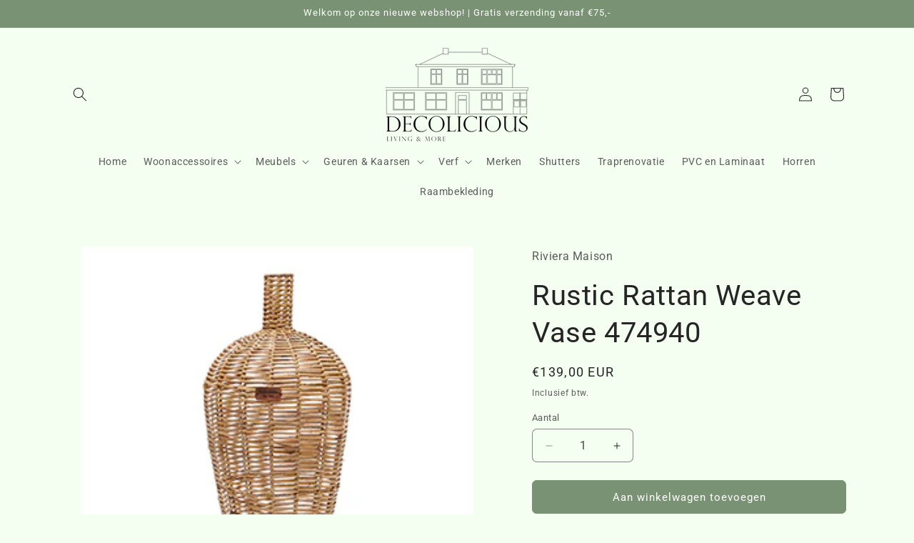

--- FILE ---
content_type: text/html; charset=utf-8
request_url: https://decolicioussliedrecht.nl/products/rustic-rattan-weave-vase-474940
body_size: 35062
content:
<!doctype html>
<html class="no-js" lang="nl">
  <head>
    <meta charset="utf-8">
    <meta http-equiv="X-UA-Compatible" content="IE=edge">
    <meta name="viewport" content="width=device-width,initial-scale=1">
    <meta name="theme-color" content="">
    <link rel="canonical" href="https://decolicioussliedrecht.nl/products/rustic-rattan-weave-vase-474940"><link rel="preconnect" href="https://fonts.shopifycdn.com" crossorigin><title>
      Rustic Rattan Weave Vase 474940
 &ndash; Decolicious</title>

    
      <meta name="description" content="Rustic Rattan Weave Vase De Rustic Rattan Weave Vase is handgemaakt van rattan, het prachtige natuurproduct van de rotanpalm. Deze decoratieve vaas, met ons RM-beeldmerk in leer, is met 70,5 cm mooi hoog. Vul ‘m met grote takken, wat droogbloemen of sierpluimen en je hebt kunst in je hal, woonkamer of kantoor.">
    

    

<meta property="og:site_name" content="Decolicious">
<meta property="og:url" content="https://decolicioussliedrecht.nl/products/rustic-rattan-weave-vase-474940">
<meta property="og:title" content="Rustic Rattan Weave Vase 474940">
<meta property="og:type" content="product">
<meta property="og:description" content="Rustic Rattan Weave Vase De Rustic Rattan Weave Vase is handgemaakt van rattan, het prachtige natuurproduct van de rotanpalm. Deze decoratieve vaas, met ons RM-beeldmerk in leer, is met 70,5 cm mooi hoog. Vul ‘m met grote takken, wat droogbloemen of sierpluimen en je hebt kunst in je hal, woonkamer of kantoor."><meta property="og:image" content="http://decolicioussliedrecht.nl/cdn/shop/files/RusticRattanWeaveVase474940__1.jpeg?v=1707870827">
  <meta property="og:image:secure_url" content="https://decolicioussliedrecht.nl/cdn/shop/files/RusticRattanWeaveVase474940__1.jpeg?v=1707870827">
  <meta property="og:image:width" content="300">
  <meta property="og:image:height" content="300"><meta property="og:price:amount" content="139,00">
  <meta property="og:price:currency" content="EUR"><meta name="twitter:card" content="summary_large_image">
<meta name="twitter:title" content="Rustic Rattan Weave Vase 474940">
<meta name="twitter:description" content="Rustic Rattan Weave Vase De Rustic Rattan Weave Vase is handgemaakt van rattan, het prachtige natuurproduct van de rotanpalm. Deze decoratieve vaas, met ons RM-beeldmerk in leer, is met 70,5 cm mooi hoog. Vul ‘m met grote takken, wat droogbloemen of sierpluimen en je hebt kunst in je hal, woonkamer of kantoor.">


    <script src="//decolicioussliedrecht.nl/cdn/shop/t/3/assets/constants.js?v=58251544750838685771707920941" defer="defer"></script>
    <script src="//decolicioussliedrecht.nl/cdn/shop/t/3/assets/pubsub.js?v=158357773527763999511707920941" defer="defer"></script>
    <script src="//decolicioussliedrecht.nl/cdn/shop/t/3/assets/global.js?v=37284204640041572741707920941" defer="defer"></script><script src="//decolicioussliedrecht.nl/cdn/shop/t/3/assets/animations.js?v=88693664871331136111707920939" defer="defer"></script><script>window.performance && window.performance.mark && window.performance.mark('shopify.content_for_header.start');</script><meta id="shopify-digital-wallet" name="shopify-digital-wallet" content="/67644063976/digital_wallets/dialog">
<meta name="shopify-checkout-api-token" content="3c93bb73f024ce7845e3a958a693bba6">
<meta id="in-context-paypal-metadata" data-shop-id="67644063976" data-venmo-supported="false" data-environment="production" data-locale="nl_NL" data-paypal-v4="true" data-currency="EUR">
<link rel="alternate" type="application/json+oembed" href="https://decolicioussliedrecht.nl/products/rustic-rattan-weave-vase-474940.oembed">
<script async="async" src="/checkouts/internal/preloads.js?locale=nl-NL"></script>
<script id="apple-pay-shop-capabilities" type="application/json">{"shopId":67644063976,"countryCode":"NL","currencyCode":"EUR","merchantCapabilities":["supports3DS"],"merchantId":"gid:\/\/shopify\/Shop\/67644063976","merchantName":"Decolicious","requiredBillingContactFields":["postalAddress","email"],"requiredShippingContactFields":["postalAddress","email"],"shippingType":"shipping","supportedNetworks":["visa","maestro","masterCard"],"total":{"type":"pending","label":"Decolicious","amount":"1.00"},"shopifyPaymentsEnabled":true,"supportsSubscriptions":true}</script>
<script id="shopify-features" type="application/json">{"accessToken":"3c93bb73f024ce7845e3a958a693bba6","betas":["rich-media-storefront-analytics"],"domain":"decolicioussliedrecht.nl","predictiveSearch":true,"shopId":67644063976,"locale":"nl"}</script>
<script>var Shopify = Shopify || {};
Shopify.shop = "decoliciouswebshop.myshopify.com";
Shopify.locale = "nl";
Shopify.currency = {"active":"EUR","rate":"1.0"};
Shopify.country = "NL";
Shopify.theme = {"name":"Bijgewerkte kopie van Craft","id":138961256680,"schema_name":"Craft","schema_version":"13.0.0","theme_store_id":1368,"role":"main"};
Shopify.theme.handle = "null";
Shopify.theme.style = {"id":null,"handle":null};
Shopify.cdnHost = "decolicioussliedrecht.nl/cdn";
Shopify.routes = Shopify.routes || {};
Shopify.routes.root = "/";</script>
<script type="module">!function(o){(o.Shopify=o.Shopify||{}).modules=!0}(window);</script>
<script>!function(o){function n(){var o=[];function n(){o.push(Array.prototype.slice.apply(arguments))}return n.q=o,n}var t=o.Shopify=o.Shopify||{};t.loadFeatures=n(),t.autoloadFeatures=n()}(window);</script>
<script id="shop-js-analytics" type="application/json">{"pageType":"product"}</script>
<script defer="defer" async type="module" src="//decolicioussliedrecht.nl/cdn/shopifycloud/shop-js/modules/v2/client.init-shop-cart-sync_C6i3jkHJ.nl.esm.js"></script>
<script defer="defer" async type="module" src="//decolicioussliedrecht.nl/cdn/shopifycloud/shop-js/modules/v2/chunk.common_BswcWXXM.esm.js"></script>
<script type="module">
  await import("//decolicioussliedrecht.nl/cdn/shopifycloud/shop-js/modules/v2/client.init-shop-cart-sync_C6i3jkHJ.nl.esm.js");
await import("//decolicioussliedrecht.nl/cdn/shopifycloud/shop-js/modules/v2/chunk.common_BswcWXXM.esm.js");

  window.Shopify.SignInWithShop?.initShopCartSync?.({"fedCMEnabled":true,"windoidEnabled":true});

</script>
<script id="__st">var __st={"a":67644063976,"offset":3600,"reqid":"da3c6577-d3b0-4eb9-be69-93baad11efac-1768913842","pageurl":"decolicioussliedrecht.nl\/products\/rustic-rattan-weave-vase-474940","u":"74e7a4a6a9fa","p":"product","rtyp":"product","rid":8561341399272};</script>
<script>window.ShopifyPaypalV4VisibilityTracking = true;</script>
<script id="captcha-bootstrap">!function(){'use strict';const t='contact',e='account',n='new_comment',o=[[t,t],['blogs',n],['comments',n],[t,'customer']],c=[[e,'customer_login'],[e,'guest_login'],[e,'recover_customer_password'],[e,'create_customer']],r=t=>t.map((([t,e])=>`form[action*='/${t}']:not([data-nocaptcha='true']) input[name='form_type'][value='${e}']`)).join(','),a=t=>()=>t?[...document.querySelectorAll(t)].map((t=>t.form)):[];function s(){const t=[...o],e=r(t);return a(e)}const i='password',u='form_key',d=['recaptcha-v3-token','g-recaptcha-response','h-captcha-response',i],f=()=>{try{return window.sessionStorage}catch{return}},m='__shopify_v',_=t=>t.elements[u];function p(t,e,n=!1){try{const o=window.sessionStorage,c=JSON.parse(o.getItem(e)),{data:r}=function(t){const{data:e,action:n}=t;return t[m]||n?{data:e,action:n}:{data:t,action:n}}(c);for(const[e,n]of Object.entries(r))t.elements[e]&&(t.elements[e].value=n);n&&o.removeItem(e)}catch(o){console.error('form repopulation failed',{error:o})}}const l='form_type',E='cptcha';function T(t){t.dataset[E]=!0}const w=window,h=w.document,L='Shopify',v='ce_forms',y='captcha';let A=!1;((t,e)=>{const n=(g='f06e6c50-85a8-45c8-87d0-21a2b65856fe',I='https://cdn.shopify.com/shopifycloud/storefront-forms-hcaptcha/ce_storefront_forms_captcha_hcaptcha.v1.5.2.iife.js',D={infoText:'Beschermd door hCaptcha',privacyText:'Privacy',termsText:'Voorwaarden'},(t,e,n)=>{const o=w[L][v],c=o.bindForm;if(c)return c(t,g,e,D).then(n);var r;o.q.push([[t,g,e,D],n]),r=I,A||(h.body.append(Object.assign(h.createElement('script'),{id:'captcha-provider',async:!0,src:r})),A=!0)});var g,I,D;w[L]=w[L]||{},w[L][v]=w[L][v]||{},w[L][v].q=[],w[L][y]=w[L][y]||{},w[L][y].protect=function(t,e){n(t,void 0,e),T(t)},Object.freeze(w[L][y]),function(t,e,n,w,h,L){const[v,y,A,g]=function(t,e,n){const i=e?o:[],u=t?c:[],d=[...i,...u],f=r(d),m=r(i),_=r(d.filter((([t,e])=>n.includes(e))));return[a(f),a(m),a(_),s()]}(w,h,L),I=t=>{const e=t.target;return e instanceof HTMLFormElement?e:e&&e.form},D=t=>v().includes(t);t.addEventListener('submit',(t=>{const e=I(t);if(!e)return;const n=D(e)&&!e.dataset.hcaptchaBound&&!e.dataset.recaptchaBound,o=_(e),c=g().includes(e)&&(!o||!o.value);(n||c)&&t.preventDefault(),c&&!n&&(function(t){try{if(!f())return;!function(t){const e=f();if(!e)return;const n=_(t);if(!n)return;const o=n.value;o&&e.removeItem(o)}(t);const e=Array.from(Array(32),(()=>Math.random().toString(36)[2])).join('');!function(t,e){_(t)||t.append(Object.assign(document.createElement('input'),{type:'hidden',name:u})),t.elements[u].value=e}(t,e),function(t,e){const n=f();if(!n)return;const o=[...t.querySelectorAll(`input[type='${i}']`)].map((({name:t})=>t)),c=[...d,...o],r={};for(const[a,s]of new FormData(t).entries())c.includes(a)||(r[a]=s);n.setItem(e,JSON.stringify({[m]:1,action:t.action,data:r}))}(t,e)}catch(e){console.error('failed to persist form',e)}}(e),e.submit())}));const S=(t,e)=>{t&&!t.dataset[E]&&(n(t,e.some((e=>e===t))),T(t))};for(const o of['focusin','change'])t.addEventListener(o,(t=>{const e=I(t);D(e)&&S(e,y())}));const B=e.get('form_key'),M=e.get(l),P=B&&M;t.addEventListener('DOMContentLoaded',(()=>{const t=y();if(P)for(const e of t)e.elements[l].value===M&&p(e,B);[...new Set([...A(),...v().filter((t=>'true'===t.dataset.shopifyCaptcha))])].forEach((e=>S(e,t)))}))}(h,new URLSearchParams(w.location.search),n,t,e,['guest_login'])})(!0,!0)}();</script>
<script integrity="sha256-4kQ18oKyAcykRKYeNunJcIwy7WH5gtpwJnB7kiuLZ1E=" data-source-attribution="shopify.loadfeatures" defer="defer" src="//decolicioussliedrecht.nl/cdn/shopifycloud/storefront/assets/storefront/load_feature-a0a9edcb.js" crossorigin="anonymous"></script>
<script data-source-attribution="shopify.dynamic_checkout.dynamic.init">var Shopify=Shopify||{};Shopify.PaymentButton=Shopify.PaymentButton||{isStorefrontPortableWallets:!0,init:function(){window.Shopify.PaymentButton.init=function(){};var t=document.createElement("script");t.src="https://decolicioussliedrecht.nl/cdn/shopifycloud/portable-wallets/latest/portable-wallets.nl.js",t.type="module",document.head.appendChild(t)}};
</script>
<script data-source-attribution="shopify.dynamic_checkout.buyer_consent">
  function portableWalletsHideBuyerConsent(e){var t=document.getElementById("shopify-buyer-consent"),n=document.getElementById("shopify-subscription-policy-button");t&&n&&(t.classList.add("hidden"),t.setAttribute("aria-hidden","true"),n.removeEventListener("click",e))}function portableWalletsShowBuyerConsent(e){var t=document.getElementById("shopify-buyer-consent"),n=document.getElementById("shopify-subscription-policy-button");t&&n&&(t.classList.remove("hidden"),t.removeAttribute("aria-hidden"),n.addEventListener("click",e))}window.Shopify?.PaymentButton&&(window.Shopify.PaymentButton.hideBuyerConsent=portableWalletsHideBuyerConsent,window.Shopify.PaymentButton.showBuyerConsent=portableWalletsShowBuyerConsent);
</script>
<script data-source-attribution="shopify.dynamic_checkout.cart.bootstrap">document.addEventListener("DOMContentLoaded",(function(){function t(){return document.querySelector("shopify-accelerated-checkout-cart, shopify-accelerated-checkout")}if(t())Shopify.PaymentButton.init();else{new MutationObserver((function(e,n){t()&&(Shopify.PaymentButton.init(),n.disconnect())})).observe(document.body,{childList:!0,subtree:!0})}}));
</script>
<script id='scb4127' type='text/javascript' async='' src='https://decolicioussliedrecht.nl/cdn/shopifycloud/privacy-banner/storefront-banner.js'></script><link id="shopify-accelerated-checkout-styles" rel="stylesheet" media="screen" href="https://decolicioussliedrecht.nl/cdn/shopifycloud/portable-wallets/latest/accelerated-checkout-backwards-compat.css" crossorigin="anonymous">
<style id="shopify-accelerated-checkout-cart">
        #shopify-buyer-consent {
  margin-top: 1em;
  display: inline-block;
  width: 100%;
}

#shopify-buyer-consent.hidden {
  display: none;
}

#shopify-subscription-policy-button {
  background: none;
  border: none;
  padding: 0;
  text-decoration: underline;
  font-size: inherit;
  cursor: pointer;
}

#shopify-subscription-policy-button::before {
  box-shadow: none;
}

      </style>
<script id="sections-script" data-sections="header" defer="defer" src="//decolicioussliedrecht.nl/cdn/shop/t/3/compiled_assets/scripts.js?v=120"></script>
<script>window.performance && window.performance.mark && window.performance.mark('shopify.content_for_header.end');</script>


    <style data-shopify>
      @font-face {
  font-family: Roboto;
  font-weight: 400;
  font-style: normal;
  font-display: swap;
  src: url("//decolicioussliedrecht.nl/cdn/fonts/roboto/roboto_n4.2019d890f07b1852f56ce63ba45b2db45d852cba.woff2") format("woff2"),
       url("//decolicioussliedrecht.nl/cdn/fonts/roboto/roboto_n4.238690e0007583582327135619c5f7971652fa9d.woff") format("woff");
}

      @font-face {
  font-family: Roboto;
  font-weight: 700;
  font-style: normal;
  font-display: swap;
  src: url("//decolicioussliedrecht.nl/cdn/fonts/roboto/roboto_n7.f38007a10afbbde8976c4056bfe890710d51dec2.woff2") format("woff2"),
       url("//decolicioussliedrecht.nl/cdn/fonts/roboto/roboto_n7.94bfdd3e80c7be00e128703d245c207769d763f9.woff") format("woff");
}

      @font-face {
  font-family: Roboto;
  font-weight: 400;
  font-style: italic;
  font-display: swap;
  src: url("//decolicioussliedrecht.nl/cdn/fonts/roboto/roboto_i4.57ce898ccda22ee84f49e6b57ae302250655e2d4.woff2") format("woff2"),
       url("//decolicioussliedrecht.nl/cdn/fonts/roboto/roboto_i4.b21f3bd061cbcb83b824ae8c7671a82587b264bf.woff") format("woff");
}

      @font-face {
  font-family: Roboto;
  font-weight: 700;
  font-style: italic;
  font-display: swap;
  src: url("//decolicioussliedrecht.nl/cdn/fonts/roboto/roboto_i7.7ccaf9410746f2c53340607c42c43f90a9005937.woff2") format("woff2"),
       url("//decolicioussliedrecht.nl/cdn/fonts/roboto/roboto_i7.49ec21cdd7148292bffea74c62c0df6e93551516.woff") format("woff");
}

      @font-face {
  font-family: Roboto;
  font-weight: 400;
  font-style: normal;
  font-display: swap;
  src: url("//decolicioussliedrecht.nl/cdn/fonts/roboto/roboto_n4.2019d890f07b1852f56ce63ba45b2db45d852cba.woff2") format("woff2"),
       url("//decolicioussliedrecht.nl/cdn/fonts/roboto/roboto_n4.238690e0007583582327135619c5f7971652fa9d.woff") format("woff");
}


      
        :root,
        .color-background-1 {
          --color-background: 244,255,242;
        
          --gradient-background: #f4fff2;
        

        

        --color-foreground: 37,37,37;
        --color-background-contrast: 136,255,114;
        --color-shadow: 37,37,37;
        --color-button: 122,146,116;
        --color-button-text: 255,255,255;
        --color-secondary-button: 244,255,242;
        --color-secondary-button-text: 80,86,85;
        --color-link: 80,86,85;
        --color-badge-foreground: 37,37,37;
        --color-badge-background: 244,255,242;
        --color-badge-border: 37,37,37;
        --payment-terms-background-color: rgb(244 255 242);
      }
      
        
        .color-background-2 {
          --color-background: 122,146,116;
        
          --gradient-background: #7a9274;
        

        

        --color-foreground: 255,255,255;
        --color-background-contrast: 62,75,59;
        --color-shadow: 37,37,37;
        --color-button: 37,37,37;
        --color-button-text: 255,255,255;
        --color-secondary-button: 122,146,116;
        --color-secondary-button-text: 37,37,37;
        --color-link: 37,37,37;
        --color-badge-foreground: 255,255,255;
        --color-badge-background: 122,146,116;
        --color-badge-border: 255,255,255;
        --payment-terms-background-color: rgb(122 146 116);
      }
      
        
        .color-inverse {
          --color-background: 113,106,86;
        
          --gradient-background: #716a56;
        

        

        --color-foreground: 239,236,236;
        --color-background-contrast: 41,38,31;
        --color-shadow: 37,37,37;
        --color-button: 239,236,236;
        --color-button-text: 113,106,86;
        --color-secondary-button: 113,106,86;
        --color-secondary-button-text: 239,236,236;
        --color-link: 239,236,236;
        --color-badge-foreground: 239,236,236;
        --color-badge-background: 113,106,86;
        --color-badge-border: 239,236,236;
        --payment-terms-background-color: rgb(113 106 86);
      }
      
        
        .color-accent-1 {
          --color-background: 44,51,47;
        
          --gradient-background: #2c332f;
        

        

        --color-foreground: 239,236,236;
        --color-background-contrast: 56,65,60;
        --color-shadow: 37,37,37;
        --color-button: 239,236,236;
        --color-button-text: 44,51,47;
        --color-secondary-button: 44,51,47;
        --color-secondary-button-text: 239,236,236;
        --color-link: 239,236,236;
        --color-badge-foreground: 239,236,236;
        --color-badge-background: 44,51,47;
        --color-badge-border: 239,236,236;
        --payment-terms-background-color: rgb(44 51 47);
      }
      
        
        .color-accent-2 {
          --color-background: 63,81,71;
        
          --gradient-background: #3f5147;
        

        

        --color-foreground: 239,236,236;
        --color-background-contrast: 7,9,8;
        --color-shadow: 37,37,37;
        --color-button: 239,236,236;
        --color-button-text: 63,81,71;
        --color-secondary-button: 63,81,71;
        --color-secondary-button-text: 239,236,236;
        --color-link: 239,236,236;
        --color-badge-foreground: 239,236,236;
        --color-badge-background: 63,81,71;
        --color-badge-border: 239,236,236;
        --payment-terms-background-color: rgb(63 81 71);
      }
      

      body, .color-background-1, .color-background-2, .color-inverse, .color-accent-1, .color-accent-2 {
        color: rgba(var(--color-foreground), 0.75);
        background-color: rgb(var(--color-background));
      }

      :root {
        --font-body-family: Roboto, sans-serif;
        --font-body-style: normal;
        --font-body-weight: 400;
        --font-body-weight-bold: 700;

        --font-heading-family: Roboto, sans-serif;
        --font-heading-style: normal;
        --font-heading-weight: 400;

        --font-body-scale: 1.0;
        --font-heading-scale: 1.0;

        --media-padding: px;
        --media-border-opacity: 0.1;
        --media-border-width: 0px;
        --media-radius: 6px;
        --media-shadow-opacity: 0.0;
        --media-shadow-horizontal-offset: 0px;
        --media-shadow-vertical-offset: 4px;
        --media-shadow-blur-radius: 5px;
        --media-shadow-visible: 0;

        --page-width: 120rem;
        --page-width-margin: 0rem;

        --product-card-image-padding: 0.0rem;
        --product-card-corner-radius: 0.6rem;
        --product-card-text-alignment: left;
        --product-card-border-width: 0.1rem;
        --product-card-border-opacity: 0.1;
        --product-card-shadow-opacity: 0.0;
        --product-card-shadow-visible: 0;
        --product-card-shadow-horizontal-offset: 0.0rem;
        --product-card-shadow-vertical-offset: 0.4rem;
        --product-card-shadow-blur-radius: 0.5rem;

        --collection-card-image-padding: 0.0rem;
        --collection-card-corner-radius: 0.6rem;
        --collection-card-text-alignment: left;
        --collection-card-border-width: 0.1rem;
        --collection-card-border-opacity: 0.1;
        --collection-card-shadow-opacity: 0.0;
        --collection-card-shadow-visible: 0;
        --collection-card-shadow-horizontal-offset: 0.0rem;
        --collection-card-shadow-vertical-offset: 0.4rem;
        --collection-card-shadow-blur-radius: 0.5rem;

        --blog-card-image-padding: 0.0rem;
        --blog-card-corner-radius: 0.6rem;
        --blog-card-text-alignment: left;
        --blog-card-border-width: 0.1rem;
        --blog-card-border-opacity: 0.1;
        --blog-card-shadow-opacity: 0.0;
        --blog-card-shadow-visible: 0;
        --blog-card-shadow-horizontal-offset: 0.0rem;
        --blog-card-shadow-vertical-offset: 0.4rem;
        --blog-card-shadow-blur-radius: 0.5rem;

        --badge-corner-radius: 0.6rem;

        --popup-border-width: 1px;
        --popup-border-opacity: 0.5;
        --popup-corner-radius: 6px;
        --popup-shadow-opacity: 0.0;
        --popup-shadow-horizontal-offset: 0px;
        --popup-shadow-vertical-offset: 4px;
        --popup-shadow-blur-radius: 5px;

        --drawer-border-width: 1px;
        --drawer-border-opacity: 0.1;
        --drawer-shadow-opacity: 0.0;
        --drawer-shadow-horizontal-offset: 0px;
        --drawer-shadow-vertical-offset: 4px;
        --drawer-shadow-blur-radius: 5px;

        --spacing-sections-desktop: 0px;
        --spacing-sections-mobile: 0px;

        --grid-desktop-vertical-spacing: 20px;
        --grid-desktop-horizontal-spacing: 20px;
        --grid-mobile-vertical-spacing: 10px;
        --grid-mobile-horizontal-spacing: 10px;

        --text-boxes-border-opacity: 0.1;
        --text-boxes-border-width: 0px;
        --text-boxes-radius: 6px;
        --text-boxes-shadow-opacity: 0.0;
        --text-boxes-shadow-visible: 0;
        --text-boxes-shadow-horizontal-offset: 0px;
        --text-boxes-shadow-vertical-offset: 4px;
        --text-boxes-shadow-blur-radius: 5px;

        --buttons-radius: 6px;
        --buttons-radius-outset: 7px;
        --buttons-border-width: 1px;
        --buttons-border-opacity: 1.0;
        --buttons-shadow-opacity: 0.0;
        --buttons-shadow-visible: 0;
        --buttons-shadow-horizontal-offset: 0px;
        --buttons-shadow-vertical-offset: 4px;
        --buttons-shadow-blur-radius: 5px;
        --buttons-border-offset: 0.3px;

        --inputs-radius: 6px;
        --inputs-border-width: 1px;
        --inputs-border-opacity: 0.55;
        --inputs-shadow-opacity: 0.0;
        --inputs-shadow-horizontal-offset: 0px;
        --inputs-margin-offset: 0px;
        --inputs-shadow-vertical-offset: 4px;
        --inputs-shadow-blur-radius: 5px;
        --inputs-radius-outset: 7px;

        --variant-pills-radius: 40px;
        --variant-pills-border-width: 1px;
        --variant-pills-border-opacity: 0.55;
        --variant-pills-shadow-opacity: 0.0;
        --variant-pills-shadow-horizontal-offset: 0px;
        --variant-pills-shadow-vertical-offset: 4px;
        --variant-pills-shadow-blur-radius: 5px;
      }

      *,
      *::before,
      *::after {
        box-sizing: inherit;
      }

      html {
        box-sizing: border-box;
        font-size: calc(var(--font-body-scale) * 62.5%);
        height: 100%;
      }

      body {
        display: grid;
        grid-template-rows: auto auto 1fr auto;
        grid-template-columns: 100%;
        min-height: 100%;
        margin: 0;
        font-size: 1.5rem;
        letter-spacing: 0.06rem;
        line-height: calc(1 + 0.8 / var(--font-body-scale));
        font-family: var(--font-body-family);
        font-style: var(--font-body-style);
        font-weight: var(--font-body-weight);
      }

      @media screen and (min-width: 750px) {
        body {
          font-size: 1.6rem;
        }
      }
    </style>

    <link href="//decolicioussliedrecht.nl/cdn/shop/t/3/assets/base.css?v=93405971894151239851707920940" rel="stylesheet" type="text/css" media="all" />
<link rel="preload" as="font" href="//decolicioussliedrecht.nl/cdn/fonts/roboto/roboto_n4.2019d890f07b1852f56ce63ba45b2db45d852cba.woff2" type="font/woff2" crossorigin><link rel="preload" as="font" href="//decolicioussliedrecht.nl/cdn/fonts/roboto/roboto_n4.2019d890f07b1852f56ce63ba45b2db45d852cba.woff2" type="font/woff2" crossorigin><link href="//decolicioussliedrecht.nl/cdn/shop/t/3/assets/component-localization-form.css?v=155603600527820746741707920940" rel="stylesheet" type="text/css" media="all" />
      <script src="//decolicioussliedrecht.nl/cdn/shop/t/3/assets/localization-form.js?v=169565320306168926741707920941" defer="defer"></script><link
        rel="stylesheet"
        href="//decolicioussliedrecht.nl/cdn/shop/t/3/assets/component-predictive-search.css?v=118923337488134913561707920940"
        media="print"
        onload="this.media='all'"
      ><script>
      document.documentElement.className = document.documentElement.className.replace('no-js', 'js');
      if (Shopify.designMode) {
        document.documentElement.classList.add('shopify-design-mode');
      }
    </script>
  <!-- BEGIN app block: shopify://apps/rimix-product-badges/blocks/rimix-helper/46f9dcab-fec8-4959-8563-b2334479cd94 -->
    <script id="rm-product-badges-scripts">
        window.RMPB_PLAN ={"name":"Starter","status":"ACTIVE"};
        window.RMPB_PRODUCTBADGES =[{"id":"678a5966bdfbb112c8cacf59","status":"active","title":"Product badge 01\/17\/2025 14:21:45","editorData":{"badgeType":"text_badge","badgePosition":"inside_image","badgeAlignment":{"desktop":"top_left","mobile":"top_right"},"badgeAlignmentCustom":{"desktop":{"top":0,"right":"","bottom":"","left":0,"vertical":false,"horizontal":false},"mobile":{"top":0,"right":"","bottom":"","left":0,"vertical":false,"horizontal":false}},"badgeShowOn":["desktop","mobile"],"badgeShowOnPage":["index","collection","list-collections","search","product","cart","others"],"animation":{"badgeAnimation":"none","badgeAnimationRepeat":"infinity","badgeAnimationTimes":5},"url":{"badgeUrl":"","badgeUrlTarget":"_blank"},"badgeTooltipText":{"default":""},"schedule":{"badgeScheduleStart":false,"badgeScheduleEnd":false,"badgeScheduleStartDate":"2025-01-17T13:19:33.286Z","badgeScheduleEndDate":"2025-01-17T13:19:33.288Z","badgeScheduleStartTime":"00:00","badgeScheduleEndTime":"00:00","startDateTime":"2025-01-16T23:00:00.000Z","endDateTime":"2025-01-16T23:00:00.000Z"},"condition":{"badgeApplyTo":["condition"],"badgeProductsManual":[],"badgeConditions":{"categories":[{"id":"gid:\/\/shopify\/Collection\/417535394024","handle":"nieuwe-collectie","title":"Nieuwe collectie","availablePublicationCount":4,"sortOrder":"BEST_SELLING"}],"excludeCategories":[],"tags":[],"excludeTags":[],"inventory":"in_stock","lowStock":0,"stockRange":{"from":0,"to":15},"newStatus":-1,"saleProduct":"none","priceRange":{"from":-1,"to":-1},"productTitle":""}},"cssRender":"BADGE_PREFIX.rm-product-badge-wrap .rm-product-badgeBADGE_SUFFIX \n.rm-pattern-badge-2 {\n    --rm-pattern-badge-padding: 8px 20px;\n    --rm-pattern-badge-background-color: #883AD7;\n    --rm-pattern-badge-line-height: 150%;\n    --rm-pattern-badge-label-color: #FFF;\n    --rm-pattern-badge-label-size: 14px;\n    --rm-pattern-badge-radius: 6px;\n    --rm-pattern-badge-label-weight: 400;\n    display: inline-flex;\n    padding: var(--rm-pattern-badge-padding);\n    border-radius: var(--rm-pattern-badge-radius);\n    background: var(--rm-pattern-badge-background-color);\n    text-align: center;\n    font-size: var(--rm-pattern-badge-label-size);\n    font-weight: var(--rm-pattern-badge-label-weight);\n    line-height: var(--rm-pattern-badge-line-height);\n    color: var(--rm-pattern-badge-label-color)\n}BADGE_PREFIX.rm-product-badge-wrap .rm-product-badgeBADGE_SUFFIX{}BADGE_PREFIX.rm-product-badge-wrap .rm-product-badgeBADGE_SUFFIX .rm-pattern-badge-2{--rm-pattern-badge-line-height: 150%;--rm-pattern-badge-label-weight: 400;--rm-pattern-badge-background-color: #7a9274;--rm-pattern-badge-label-color: #FFF;}BADGE_PREFIX.rm-product-badge-wrap .rm-product-badgeBADGE_SUFFIX{top: 0px; bottom: auto;left: 0px; right: auto;}BADGE_PREFIX.rm-product-badge-wrap .rm-product-badgeBADGE_SUFFIX .rm-pattern-badge-2{--rm-pattern-badge-padding: 9px 20px 8px 20px;--rm-pattern-badge-padding-left: 20px;--rm-pattern-badge-label-size: 14px;}@media(max-width: 767px){BADGE_PREFIX.rm-product-badge-wrap .rm-product-badgeBADGE_SUFFIX{top: 0px; bottom: auto;right: 0px; left: auto;}BADGE_PREFIX.rm-product-badge-wrap .rm-product-badgeBADGE_SUFFIX .rm-pattern-badge-2{--rm-pattern-badge-padding: 5px 15px 5px 15px;--rm-pattern-badge-padding-left: 15px;--rm-pattern-badge-label-size: 12px;}}","textBadge":{"_id":"666dcdbfc4ac6013d35a063f","html":"\u003cdiv class=\"rm-pattern-badge-2\"\u003e\u003cdiv class=\"rm-pattern-badge-label\"\u003e{{LABEL}}\u003c\/div\u003e\u003c\/div\u003e\n","name":"rm-pattern-badge-2","defaultLabel":"TEXT BADGE","css":"\n.rm-pattern-badge-2 {\n    --rm-pattern-badge-padding: 8px 20px;\n    --rm-pattern-badge-background-color: #883AD7;\n    --rm-pattern-badge-line-height: 150%;\n    --rm-pattern-badge-label-color: #FFF;\n    --rm-pattern-badge-label-size: 14px;\n    --rm-pattern-badge-radius: 6px;\n    --rm-pattern-badge-label-weight: 400;\n    display: inline-flex;\n    padding: var(--rm-pattern-badge-padding);\n    border-radius: var(--rm-pattern-badge-radius);\n    background: var(--rm-pattern-badge-background-color);\n    text-align: center;\n    font-size: var(--rm-pattern-badge-label-size);\n    font-weight: var(--rm-pattern-badge-label-weight);\n    line-height: var(--rm-pattern-badge-line-height);\n    color: var(--rm-pattern-badge-label-color)\n}","order":1,"editor":{"fontWeight":"400","backgroundColor":"#7a9274","fontSize":{"desktop":14,"mobile":12},"color":"#FFF","lineHeight":"150","padding":{"desktop":{"bottom":"8","left":"20","right":"20","top":"9"},"mobile":{"bottom":"5","left":"15","right":"15","top":"5"}},"text":{"default":"NIEUW BINNEN"}},"id":"666dcdbfc4ac6013d35a063f"}},"shopEncode":"ZGVjb2xpY2lvdXN3ZWJzaG9wLm15c2hvcGlmeS5jb20=","createdAt":"2025-01-17T13:21:45.261Z","updatedAt":"2025-01-17T13:21:45.261Z"}];
        window.RMPB_COMPATIBLE_THEME ={"name":"Craft","selectors":{"loop":{"wrapper":".card-wrapper","image":".card__media","title":".card \u003e .card__content .card__heading","price":".card \u003e .card__content .price"},"single":{"image_watch":".product__media-wrapper slider-component:not(.thumbnail-slider)","image":".product__media-wrapper slider-component:not(.thumbnail-slider) .product__media-item","title":".product__info-wrapper div.product__title","price":".product__info-wrapper [id*=\"price-template\"]"}}};
        window.RMQD_TEMPLATES =null;
        window.RMQD_QUANTITY_DISCOUNTS =[];
        window.RMQD_HIDE_QUANTITY =null;
        window.RMPB_TIMEZONE =null;
        window.RMPB_BASEURL ="https:\/\/rmpb.rimixbuilder.dev";
        window.RMPB_SHOP_DOMAIN ="https:\/\/decolicioussliedrecht.nl";
        window.RMPB_SHOP_LOCALE = "nl";
        window.RMPB_PRODUCT =
            
            {
            "id":8561341399272,
            "available":true,
            "title":"Rustic Rattan Weave Vase 474940",
            "handle":"rustic-rattan-weave-vase-474940",
            "url":"/products/rustic-rattan-weave-vase-474940",
            "type":"",
            "price":13900,
            "compare_at_price":0,
            "created_at":"1707869757000",
            "published_at":"1707869757000",
            "tags": ["474940","Riviera Maison"],
            "vendor":"Riviera Maison",
            "featured_image":"files/RusticRattanWeaveVase474940__1.jpeg",
            "featured_media":"//decolicioussliedrecht.nl/cdn/shop/files/RusticRattanWeaveVase474940__1.jpeg?v=1707870827&width=450",
            "images":[{"id":42803885539560,
                "src":"\/\/decolicioussliedrecht.nl\/cdn\/shop\/files\/RusticRattanWeaveVase474940__1.jpeg?v=1707870827"}],
            "collections":[422435455208,416438288616,416441860328,416436453608],"variant": {
            "id": "45458761842920",
            "title":"Default Title",
            "available":true,
            "featured_image":"files/RusticRattanWeaveVase474940__1.jpeg",
            "inventory_management": "shopify",
            "inventory_policy": "deny",
            "inventory_quantity":1,
            "price":13900,
            "compare_at_price":0,
            "sale_amount":"€0,00",
            "sale_percent":0,
            "on_sale":false},
            "variants":{"45458761842920": {
                "id":45458761842920,
                "title":"Default Title",
                "name":null,
                "featured_image":"files/RusticRattanWeaveVase474940__1.jpeg",
                "price":13900,
                "compare_at_price":0,
                "sale_amount":"€0,00",
                "sale_percent":0,
                "available":true,
                "inventory_management": "shopify",
                "inventory_policy": "deny",
                "inventory_quantity":1,
                "on_sale":false}},
            "on_sale":false,
            "inventory":1};
        window.RMPB_WATCH_SINGLE_GALLERY = parseInt(0);
        window.RMPB_PAGE_TYPE = "product";

        window.RMPB_FIX_LANGUAGE ="no";
        window.RMPB_MAIN_LANGUAGE ="";
        window.RMPB_USE_TITLE ="no";
        window.RMPB_CUSTOM_HANDLE ="";
        window.RMPB_VARIANT_BASED_CONDITION ="no";

        window.RMPB_MONEY_FORMAT ="€{{amount_with_comma_separator}}";
        window.RMPB_MONEY_FORMAT_CURRENCY ="€{{amount_with_comma_separator}} EUR";

        window.RMPB_ROUTES = {
            cart_add_url: "\/cart\/add.js",
            cart_change_url: "\/cart\/change.js",
            cart_update_url: "\/cart\/update.js",
        };

        const rm_get_shop_cdn = (() => {
            let cached = null;
            return () => cached || (cached = document.querySelector('link[rel="stylesheet"][href*="' + Shopify.cdnHost + '"][href*="/assets/"]')?.href.split('/assets/')[0] + '/assets/' || null);
        })();

        window.RMPB_SHOP_CDN = rm_get_shop_cdn()
    </script>
    <script src="https://cdn.shopify.com/extensions/019b7c96-3428-7696-b664-76a79a3ae5da/rimix-product-badges-214/assets/product-badges.js" defer="defer"></script>
    <link href="//cdn.shopify.com/extensions/019b7c96-3428-7696-b664-76a79a3ae5da/rimix-product-badges-214/assets/product-badges.css" rel="stylesheet" type="text/css" media="all" />

    
        <template id="rm-template-product-badge-678a5966bdfbb112c8cacf59">
                    <div id="rm-product-badge-678a5966bdfbb112c8cacf59" class="rm-product-badge"
                         data-type="text_badge"
                         data-position="inside_image"
                         data-alignment-desktop="top_left"
                         data-alignment-mobile="top_right"
                         data-palignment-desktop="left"
                         data-palignment-mobile="left"
                         data-show-on="desktop,mobile"
                         data-animation="none"><div id="rm-pattern-badge-666dcdbfc4ac6013d35a063f"
                                     class="rm-pattern-badge"><div class="rm-pattern-badge-2"><div class="rm-pattern-badge-label">{{LABEL}}</div></div>
</div><div class="rm-badge-tooltip"></div>
                    </div>
                </template><style id="rm-pattern-badge-styles">
            
        </style>
        <style id="rm-badge-styles">
            .rm-product-badge-wrap .rm-product-badge#rm-product-badge-678a5966bdfbb112c8cacf59 
.rm-pattern-badge-2 {
    --rm-pattern-badge-padding: 8px 20px;
    --rm-pattern-badge-background-color: #883AD7;
    --rm-pattern-badge-line-height: 150%;
    --rm-pattern-badge-label-color: #FFF;
    --rm-pattern-badge-label-size: 14px;
    --rm-pattern-badge-radius: 6px;
    --rm-pattern-badge-label-weight: 400;
    display: inline-flex;
    padding: var(--rm-pattern-badge-padding);
    border-radius: var(--rm-pattern-badge-radius);
    background: var(--rm-pattern-badge-background-color);
    text-align: center;
    font-size: var(--rm-pattern-badge-label-size);
    font-weight: var(--rm-pattern-badge-label-weight);
    line-height: var(--rm-pattern-badge-line-height);
    color: var(--rm-pattern-badge-label-color)
}.rm-product-badge-wrap .rm-product-badge#rm-product-badge-678a5966bdfbb112c8cacf59{}.rm-product-badge-wrap .rm-product-badge#rm-product-badge-678a5966bdfbb112c8cacf59 .rm-pattern-badge-2{--rm-pattern-badge-line-height: 150%;--rm-pattern-badge-label-weight: 400;--rm-pattern-badge-background-color: #7a9274;--rm-pattern-badge-label-color: #FFF;}.rm-product-badge-wrap .rm-product-badge#rm-product-badge-678a5966bdfbb112c8cacf59{top: 0px; bottom: auto;left: 0px; right: auto;}.rm-product-badge-wrap .rm-product-badge#rm-product-badge-678a5966bdfbb112c8cacf59 .rm-pattern-badge-2{--rm-pattern-badge-padding: 9px 20px 8px 20px;--rm-pattern-badge-padding-left: 20px;--rm-pattern-badge-label-size: 14px;}@media(max-width: 767px){.rm-product-badge-wrap .rm-product-badge#rm-product-badge-678a5966bdfbb112c8cacf59{top: 0px; bottom: auto;right: 0px; left: auto;}.rm-product-badge-wrap .rm-product-badge#rm-product-badge-678a5966bdfbb112c8cacf59 .rm-pattern-badge-2{--rm-pattern-badge-padding: 5px 15px 5px 15px;--rm-pattern-badge-padding-left: 15px;--rm-pattern-badge-label-size: 12px;}}
        </style>
    

    
    <script src="https://cdn.shopify.com/extensions/019b7c96-3428-7696-b664-76a79a3ae5da/rimix-product-badges-214/assets/quantity-discount.js" defer="defer"></script>
    <link href="//cdn.shopify.com/extensions/019b7c96-3428-7696-b664-76a79a3ae5da/rimix-product-badges-214/assets/quantity-discount.css" rel="stylesheet" type="text/css" media="all" />
    
    
    

    <style id="rm-badge-custom-styles"></style><!-- END app block --><link href="https://monorail-edge.shopifysvc.com" rel="dns-prefetch">
<script>(function(){if ("sendBeacon" in navigator && "performance" in window) {try {var session_token_from_headers = performance.getEntriesByType('navigation')[0].serverTiming.find(x => x.name == '_s').description;} catch {var session_token_from_headers = undefined;}var session_cookie_matches = document.cookie.match(/_shopify_s=([^;]*)/);var session_token_from_cookie = session_cookie_matches && session_cookie_matches.length === 2 ? session_cookie_matches[1] : "";var session_token = session_token_from_headers || session_token_from_cookie || "";function handle_abandonment_event(e) {var entries = performance.getEntries().filter(function(entry) {return /monorail-edge.shopifysvc.com/.test(entry.name);});if (!window.abandonment_tracked && entries.length === 0) {window.abandonment_tracked = true;var currentMs = Date.now();var navigation_start = performance.timing.navigationStart;var payload = {shop_id: 67644063976,url: window.location.href,navigation_start,duration: currentMs - navigation_start,session_token,page_type: "product"};window.navigator.sendBeacon("https://monorail-edge.shopifysvc.com/v1/produce", JSON.stringify({schema_id: "online_store_buyer_site_abandonment/1.1",payload: payload,metadata: {event_created_at_ms: currentMs,event_sent_at_ms: currentMs}}));}}window.addEventListener('pagehide', handle_abandonment_event);}}());</script>
<script id="web-pixels-manager-setup">(function e(e,d,r,n,o){if(void 0===o&&(o={}),!Boolean(null===(a=null===(i=window.Shopify)||void 0===i?void 0:i.analytics)||void 0===a?void 0:a.replayQueue)){var i,a;window.Shopify=window.Shopify||{};var t=window.Shopify;t.analytics=t.analytics||{};var s=t.analytics;s.replayQueue=[],s.publish=function(e,d,r){return s.replayQueue.push([e,d,r]),!0};try{self.performance.mark("wpm:start")}catch(e){}var l=function(){var e={modern:/Edge?\/(1{2}[4-9]|1[2-9]\d|[2-9]\d{2}|\d{4,})\.\d+(\.\d+|)|Firefox\/(1{2}[4-9]|1[2-9]\d|[2-9]\d{2}|\d{4,})\.\d+(\.\d+|)|Chrom(ium|e)\/(9{2}|\d{3,})\.\d+(\.\d+|)|(Maci|X1{2}).+ Version\/(15\.\d+|(1[6-9]|[2-9]\d|\d{3,})\.\d+)([,.]\d+|)( \(\w+\)|)( Mobile\/\w+|) Safari\/|Chrome.+OPR\/(9{2}|\d{3,})\.\d+\.\d+|(CPU[ +]OS|iPhone[ +]OS|CPU[ +]iPhone|CPU IPhone OS|CPU iPad OS)[ +]+(15[._]\d+|(1[6-9]|[2-9]\d|\d{3,})[._]\d+)([._]\d+|)|Android:?[ /-](13[3-9]|1[4-9]\d|[2-9]\d{2}|\d{4,})(\.\d+|)(\.\d+|)|Android.+Firefox\/(13[5-9]|1[4-9]\d|[2-9]\d{2}|\d{4,})\.\d+(\.\d+|)|Android.+Chrom(ium|e)\/(13[3-9]|1[4-9]\d|[2-9]\d{2}|\d{4,})\.\d+(\.\d+|)|SamsungBrowser\/([2-9]\d|\d{3,})\.\d+/,legacy:/Edge?\/(1[6-9]|[2-9]\d|\d{3,})\.\d+(\.\d+|)|Firefox\/(5[4-9]|[6-9]\d|\d{3,})\.\d+(\.\d+|)|Chrom(ium|e)\/(5[1-9]|[6-9]\d|\d{3,})\.\d+(\.\d+|)([\d.]+$|.*Safari\/(?![\d.]+ Edge\/[\d.]+$))|(Maci|X1{2}).+ Version\/(10\.\d+|(1[1-9]|[2-9]\d|\d{3,})\.\d+)([,.]\d+|)( \(\w+\)|)( Mobile\/\w+|) Safari\/|Chrome.+OPR\/(3[89]|[4-9]\d|\d{3,})\.\d+\.\d+|(CPU[ +]OS|iPhone[ +]OS|CPU[ +]iPhone|CPU IPhone OS|CPU iPad OS)[ +]+(10[._]\d+|(1[1-9]|[2-9]\d|\d{3,})[._]\d+)([._]\d+|)|Android:?[ /-](13[3-9]|1[4-9]\d|[2-9]\d{2}|\d{4,})(\.\d+|)(\.\d+|)|Mobile Safari.+OPR\/([89]\d|\d{3,})\.\d+\.\d+|Android.+Firefox\/(13[5-9]|1[4-9]\d|[2-9]\d{2}|\d{4,})\.\d+(\.\d+|)|Android.+Chrom(ium|e)\/(13[3-9]|1[4-9]\d|[2-9]\d{2}|\d{4,})\.\d+(\.\d+|)|Android.+(UC? ?Browser|UCWEB|U3)[ /]?(15\.([5-9]|\d{2,})|(1[6-9]|[2-9]\d|\d{3,})\.\d+)\.\d+|SamsungBrowser\/(5\.\d+|([6-9]|\d{2,})\.\d+)|Android.+MQ{2}Browser\/(14(\.(9|\d{2,})|)|(1[5-9]|[2-9]\d|\d{3,})(\.\d+|))(\.\d+|)|K[Aa][Ii]OS\/(3\.\d+|([4-9]|\d{2,})\.\d+)(\.\d+|)/},d=e.modern,r=e.legacy,n=navigator.userAgent;return n.match(d)?"modern":n.match(r)?"legacy":"unknown"}(),u="modern"===l?"modern":"legacy",c=(null!=n?n:{modern:"",legacy:""})[u],f=function(e){return[e.baseUrl,"/wpm","/b",e.hashVersion,"modern"===e.buildTarget?"m":"l",".js"].join("")}({baseUrl:d,hashVersion:r,buildTarget:u}),m=function(e){var d=e.version,r=e.bundleTarget,n=e.surface,o=e.pageUrl,i=e.monorailEndpoint;return{emit:function(e){var a=e.status,t=e.errorMsg,s=(new Date).getTime(),l=JSON.stringify({metadata:{event_sent_at_ms:s},events:[{schema_id:"web_pixels_manager_load/3.1",payload:{version:d,bundle_target:r,page_url:o,status:a,surface:n,error_msg:t},metadata:{event_created_at_ms:s}}]});if(!i)return console&&console.warn&&console.warn("[Web Pixels Manager] No Monorail endpoint provided, skipping logging."),!1;try{return self.navigator.sendBeacon.bind(self.navigator)(i,l)}catch(e){}var u=new XMLHttpRequest;try{return u.open("POST",i,!0),u.setRequestHeader("Content-Type","text/plain"),u.send(l),!0}catch(e){return console&&console.warn&&console.warn("[Web Pixels Manager] Got an unhandled error while logging to Monorail."),!1}}}}({version:r,bundleTarget:l,surface:e.surface,pageUrl:self.location.href,monorailEndpoint:e.monorailEndpoint});try{o.browserTarget=l,function(e){var d=e.src,r=e.async,n=void 0===r||r,o=e.onload,i=e.onerror,a=e.sri,t=e.scriptDataAttributes,s=void 0===t?{}:t,l=document.createElement("script"),u=document.querySelector("head"),c=document.querySelector("body");if(l.async=n,l.src=d,a&&(l.integrity=a,l.crossOrigin="anonymous"),s)for(var f in s)if(Object.prototype.hasOwnProperty.call(s,f))try{l.dataset[f]=s[f]}catch(e){}if(o&&l.addEventListener("load",o),i&&l.addEventListener("error",i),u)u.appendChild(l);else{if(!c)throw new Error("Did not find a head or body element to append the script");c.appendChild(l)}}({src:f,async:!0,onload:function(){if(!function(){var e,d;return Boolean(null===(d=null===(e=window.Shopify)||void 0===e?void 0:e.analytics)||void 0===d?void 0:d.initialized)}()){var d=window.webPixelsManager.init(e)||void 0;if(d){var r=window.Shopify.analytics;r.replayQueue.forEach((function(e){var r=e[0],n=e[1],o=e[2];d.publishCustomEvent(r,n,o)})),r.replayQueue=[],r.publish=d.publishCustomEvent,r.visitor=d.visitor,r.initialized=!0}}},onerror:function(){return m.emit({status:"failed",errorMsg:"".concat(f," has failed to load")})},sri:function(e){var d=/^sha384-[A-Za-z0-9+/=]+$/;return"string"==typeof e&&d.test(e)}(c)?c:"",scriptDataAttributes:o}),m.emit({status:"loading"})}catch(e){m.emit({status:"failed",errorMsg:(null==e?void 0:e.message)||"Unknown error"})}}})({shopId: 67644063976,storefrontBaseUrl: "https://decolicioussliedrecht.nl",extensionsBaseUrl: "https://extensions.shopifycdn.com/cdn/shopifycloud/web-pixels-manager",monorailEndpoint: "https://monorail-edge.shopifysvc.com/unstable/produce_batch",surface: "storefront-renderer",enabledBetaFlags: ["2dca8a86"],webPixelsConfigList: [{"id":"148078824","configuration":"{\"pixel_id\":\"1607266166692636\",\"pixel_type\":\"facebook_pixel\",\"metaapp_system_user_token\":\"-\"}","eventPayloadVersion":"v1","runtimeContext":"OPEN","scriptVersion":"ca16bc87fe92b6042fbaa3acc2fbdaa6","type":"APP","apiClientId":2329312,"privacyPurposes":["ANALYTICS","MARKETING","SALE_OF_DATA"],"dataSharingAdjustments":{"protectedCustomerApprovalScopes":["read_customer_address","read_customer_email","read_customer_name","read_customer_personal_data","read_customer_phone"]}},{"id":"shopify-app-pixel","configuration":"{}","eventPayloadVersion":"v1","runtimeContext":"STRICT","scriptVersion":"0450","apiClientId":"shopify-pixel","type":"APP","privacyPurposes":["ANALYTICS","MARKETING"]},{"id":"shopify-custom-pixel","eventPayloadVersion":"v1","runtimeContext":"LAX","scriptVersion":"0450","apiClientId":"shopify-pixel","type":"CUSTOM","privacyPurposes":["ANALYTICS","MARKETING"]}],isMerchantRequest: false,initData: {"shop":{"name":"Decolicious","paymentSettings":{"currencyCode":"EUR"},"myshopifyDomain":"decoliciouswebshop.myshopify.com","countryCode":"NL","storefrontUrl":"https:\/\/decolicioussliedrecht.nl"},"customer":null,"cart":null,"checkout":null,"productVariants":[{"price":{"amount":139.0,"currencyCode":"EUR"},"product":{"title":"Rustic Rattan Weave Vase 474940","vendor":"Riviera Maison","id":"8561341399272","untranslatedTitle":"Rustic Rattan Weave Vase 474940","url":"\/products\/rustic-rattan-weave-vase-474940","type":""},"id":"45458761842920","image":{"src":"\/\/decolicioussliedrecht.nl\/cdn\/shop\/files\/RusticRattanWeaveVase474940__1.jpeg?v=1707870827"},"sku":"8720142285418","title":"Default Title","untranslatedTitle":"Default Title"}],"purchasingCompany":null},},"https://decolicioussliedrecht.nl/cdn","fcfee988w5aeb613cpc8e4bc33m6693e112",{"modern":"","legacy":""},{"shopId":"67644063976","storefrontBaseUrl":"https:\/\/decolicioussliedrecht.nl","extensionBaseUrl":"https:\/\/extensions.shopifycdn.com\/cdn\/shopifycloud\/web-pixels-manager","surface":"storefront-renderer","enabledBetaFlags":"[\"2dca8a86\"]","isMerchantRequest":"false","hashVersion":"fcfee988w5aeb613cpc8e4bc33m6693e112","publish":"custom","events":"[[\"page_viewed\",{}],[\"product_viewed\",{\"productVariant\":{\"price\":{\"amount\":139.0,\"currencyCode\":\"EUR\"},\"product\":{\"title\":\"Rustic Rattan Weave Vase 474940\",\"vendor\":\"Riviera Maison\",\"id\":\"8561341399272\",\"untranslatedTitle\":\"Rustic Rattan Weave Vase 474940\",\"url\":\"\/products\/rustic-rattan-weave-vase-474940\",\"type\":\"\"},\"id\":\"45458761842920\",\"image\":{\"src\":\"\/\/decolicioussliedrecht.nl\/cdn\/shop\/files\/RusticRattanWeaveVase474940__1.jpeg?v=1707870827\"},\"sku\":\"8720142285418\",\"title\":\"Default Title\",\"untranslatedTitle\":\"Default Title\"}}]]"});</script><script>
  window.ShopifyAnalytics = window.ShopifyAnalytics || {};
  window.ShopifyAnalytics.meta = window.ShopifyAnalytics.meta || {};
  window.ShopifyAnalytics.meta.currency = 'EUR';
  var meta = {"product":{"id":8561341399272,"gid":"gid:\/\/shopify\/Product\/8561341399272","vendor":"Riviera Maison","type":"","handle":"rustic-rattan-weave-vase-474940","variants":[{"id":45458761842920,"price":13900,"name":"Rustic Rattan Weave Vase 474940","public_title":null,"sku":"8720142285418"}],"remote":false},"page":{"pageType":"product","resourceType":"product","resourceId":8561341399272,"requestId":"da3c6577-d3b0-4eb9-be69-93baad11efac-1768913842"}};
  for (var attr in meta) {
    window.ShopifyAnalytics.meta[attr] = meta[attr];
  }
</script>
<script class="analytics">
  (function () {
    var customDocumentWrite = function(content) {
      var jquery = null;

      if (window.jQuery) {
        jquery = window.jQuery;
      } else if (window.Checkout && window.Checkout.$) {
        jquery = window.Checkout.$;
      }

      if (jquery) {
        jquery('body').append(content);
      }
    };

    var hasLoggedConversion = function(token) {
      if (token) {
        return document.cookie.indexOf('loggedConversion=' + token) !== -1;
      }
      return false;
    }

    var setCookieIfConversion = function(token) {
      if (token) {
        var twoMonthsFromNow = new Date(Date.now());
        twoMonthsFromNow.setMonth(twoMonthsFromNow.getMonth() + 2);

        document.cookie = 'loggedConversion=' + token + '; expires=' + twoMonthsFromNow;
      }
    }

    var trekkie = window.ShopifyAnalytics.lib = window.trekkie = window.trekkie || [];
    if (trekkie.integrations) {
      return;
    }
    trekkie.methods = [
      'identify',
      'page',
      'ready',
      'track',
      'trackForm',
      'trackLink'
    ];
    trekkie.factory = function(method) {
      return function() {
        var args = Array.prototype.slice.call(arguments);
        args.unshift(method);
        trekkie.push(args);
        return trekkie;
      };
    };
    for (var i = 0; i < trekkie.methods.length; i++) {
      var key = trekkie.methods[i];
      trekkie[key] = trekkie.factory(key);
    }
    trekkie.load = function(config) {
      trekkie.config = config || {};
      trekkie.config.initialDocumentCookie = document.cookie;
      var first = document.getElementsByTagName('script')[0];
      var script = document.createElement('script');
      script.type = 'text/javascript';
      script.onerror = function(e) {
        var scriptFallback = document.createElement('script');
        scriptFallback.type = 'text/javascript';
        scriptFallback.onerror = function(error) {
                var Monorail = {
      produce: function produce(monorailDomain, schemaId, payload) {
        var currentMs = new Date().getTime();
        var event = {
          schema_id: schemaId,
          payload: payload,
          metadata: {
            event_created_at_ms: currentMs,
            event_sent_at_ms: currentMs
          }
        };
        return Monorail.sendRequest("https://" + monorailDomain + "/v1/produce", JSON.stringify(event));
      },
      sendRequest: function sendRequest(endpointUrl, payload) {
        // Try the sendBeacon API
        if (window && window.navigator && typeof window.navigator.sendBeacon === 'function' && typeof window.Blob === 'function' && !Monorail.isIos12()) {
          var blobData = new window.Blob([payload], {
            type: 'text/plain'
          });

          if (window.navigator.sendBeacon(endpointUrl, blobData)) {
            return true;
          } // sendBeacon was not successful

        } // XHR beacon

        var xhr = new XMLHttpRequest();

        try {
          xhr.open('POST', endpointUrl);
          xhr.setRequestHeader('Content-Type', 'text/plain');
          xhr.send(payload);
        } catch (e) {
          console.log(e);
        }

        return false;
      },
      isIos12: function isIos12() {
        return window.navigator.userAgent.lastIndexOf('iPhone; CPU iPhone OS 12_') !== -1 || window.navigator.userAgent.lastIndexOf('iPad; CPU OS 12_') !== -1;
      }
    };
    Monorail.produce('monorail-edge.shopifysvc.com',
      'trekkie_storefront_load_errors/1.1',
      {shop_id: 67644063976,
      theme_id: 138961256680,
      app_name: "storefront",
      context_url: window.location.href,
      source_url: "//decolicioussliedrecht.nl/cdn/s/trekkie.storefront.cd680fe47e6c39ca5d5df5f0a32d569bc48c0f27.min.js"});

        };
        scriptFallback.async = true;
        scriptFallback.src = '//decolicioussliedrecht.nl/cdn/s/trekkie.storefront.cd680fe47e6c39ca5d5df5f0a32d569bc48c0f27.min.js';
        first.parentNode.insertBefore(scriptFallback, first);
      };
      script.async = true;
      script.src = '//decolicioussliedrecht.nl/cdn/s/trekkie.storefront.cd680fe47e6c39ca5d5df5f0a32d569bc48c0f27.min.js';
      first.parentNode.insertBefore(script, first);
    };
    trekkie.load(
      {"Trekkie":{"appName":"storefront","development":false,"defaultAttributes":{"shopId":67644063976,"isMerchantRequest":null,"themeId":138961256680,"themeCityHash":"7514132404273803993","contentLanguage":"nl","currency":"EUR","eventMetadataId":"c9566e6a-6f82-467f-a163-d6d230830daf"},"isServerSideCookieWritingEnabled":true,"monorailRegion":"shop_domain","enabledBetaFlags":["65f19447"]},"Session Attribution":{},"S2S":{"facebookCapiEnabled":true,"source":"trekkie-storefront-renderer","apiClientId":580111}}
    );

    var loaded = false;
    trekkie.ready(function() {
      if (loaded) return;
      loaded = true;

      window.ShopifyAnalytics.lib = window.trekkie;

      var originalDocumentWrite = document.write;
      document.write = customDocumentWrite;
      try { window.ShopifyAnalytics.merchantGoogleAnalytics.call(this); } catch(error) {};
      document.write = originalDocumentWrite;

      window.ShopifyAnalytics.lib.page(null,{"pageType":"product","resourceType":"product","resourceId":8561341399272,"requestId":"da3c6577-d3b0-4eb9-be69-93baad11efac-1768913842","shopifyEmitted":true});

      var match = window.location.pathname.match(/checkouts\/(.+)\/(thank_you|post_purchase)/)
      var token = match? match[1]: undefined;
      if (!hasLoggedConversion(token)) {
        setCookieIfConversion(token);
        window.ShopifyAnalytics.lib.track("Viewed Product",{"currency":"EUR","variantId":45458761842920,"productId":8561341399272,"productGid":"gid:\/\/shopify\/Product\/8561341399272","name":"Rustic Rattan Weave Vase 474940","price":"139.00","sku":"8720142285418","brand":"Riviera Maison","variant":null,"category":"","nonInteraction":true,"remote":false},undefined,undefined,{"shopifyEmitted":true});
      window.ShopifyAnalytics.lib.track("monorail:\/\/trekkie_storefront_viewed_product\/1.1",{"currency":"EUR","variantId":45458761842920,"productId":8561341399272,"productGid":"gid:\/\/shopify\/Product\/8561341399272","name":"Rustic Rattan Weave Vase 474940","price":"139.00","sku":"8720142285418","brand":"Riviera Maison","variant":null,"category":"","nonInteraction":true,"remote":false,"referer":"https:\/\/decolicioussliedrecht.nl\/products\/rustic-rattan-weave-vase-474940"});
      }
    });


        var eventsListenerScript = document.createElement('script');
        eventsListenerScript.async = true;
        eventsListenerScript.src = "//decolicioussliedrecht.nl/cdn/shopifycloud/storefront/assets/shop_events_listener-3da45d37.js";
        document.getElementsByTagName('head')[0].appendChild(eventsListenerScript);

})();</script>
<script
  defer
  src="https://decolicioussliedrecht.nl/cdn/shopifycloud/perf-kit/shopify-perf-kit-3.0.4.min.js"
  data-application="storefront-renderer"
  data-shop-id="67644063976"
  data-render-region="gcp-us-east1"
  data-page-type="product"
  data-theme-instance-id="138961256680"
  data-theme-name="Craft"
  data-theme-version="13.0.0"
  data-monorail-region="shop_domain"
  data-resource-timing-sampling-rate="10"
  data-shs="true"
  data-shs-beacon="true"
  data-shs-export-with-fetch="true"
  data-shs-logs-sample-rate="1"
  data-shs-beacon-endpoint="https://decolicioussliedrecht.nl/api/collect"
></script>
</head>

  <body class="gradient">
    <a class="skip-to-content-link button visually-hidden" href="#MainContent">
      Meteen naar de content
    </a><!-- BEGIN sections: header-group -->
<div id="shopify-section-sections--17232577462504__announcement-bar" class="shopify-section shopify-section-group-header-group announcement-bar-section"><link href="//decolicioussliedrecht.nl/cdn/shop/t/3/assets/component-slideshow.css?v=107725913939919748051707920941" rel="stylesheet" type="text/css" media="all" />
<link href="//decolicioussliedrecht.nl/cdn/shop/t/3/assets/component-slider.css?v=142503135496229589681707920941" rel="stylesheet" type="text/css" media="all" />


<div
  class="utility-bar color-background-2 gradient utility-bar--bottom-border"
  
>
  <div class="page-width utility-bar__grid"><div
        class="announcement-bar"
        role="region"
        aria-label="Aankondiging"
        
      ><p class="announcement-bar__message h5">
            <span>Welkom op onze nieuwe webshop! | Gratis verzending vanaf €75,-</span></p></div><div class="localization-wrapper">
</div>
  </div>
</div>


</div><div id="shopify-section-sections--17232577462504__header" class="shopify-section shopify-section-group-header-group section-header"><link rel="stylesheet" href="//decolicioussliedrecht.nl/cdn/shop/t/3/assets/component-list-menu.css?v=151968516119678728991707920940" media="print" onload="this.media='all'">
<link rel="stylesheet" href="//decolicioussliedrecht.nl/cdn/shop/t/3/assets/component-search.css?v=165164710990765432851707920941" media="print" onload="this.media='all'">
<link rel="stylesheet" href="//decolicioussliedrecht.nl/cdn/shop/t/3/assets/component-menu-drawer.css?v=85170387104997277661707920940" media="print" onload="this.media='all'">
<link rel="stylesheet" href="//decolicioussliedrecht.nl/cdn/shop/t/3/assets/component-cart-notification.css?v=54116361853792938221707920940" media="print" onload="this.media='all'">
<link rel="stylesheet" href="//decolicioussliedrecht.nl/cdn/shop/t/3/assets/component-cart-items.css?v=136978088507021421401707920940" media="print" onload="this.media='all'"><link rel="stylesheet" href="//decolicioussliedrecht.nl/cdn/shop/t/3/assets/component-price.css?v=70172745017360139101707920940" media="print" onload="this.media='all'"><link rel="stylesheet" href="//decolicioussliedrecht.nl/cdn/shop/t/3/assets/component-mega-menu.css?v=10110889665867715061707920940" media="print" onload="this.media='all'">
  <noscript><link href="//decolicioussliedrecht.nl/cdn/shop/t/3/assets/component-mega-menu.css?v=10110889665867715061707920940" rel="stylesheet" type="text/css" media="all" /></noscript><noscript><link href="//decolicioussliedrecht.nl/cdn/shop/t/3/assets/component-list-menu.css?v=151968516119678728991707920940" rel="stylesheet" type="text/css" media="all" /></noscript>
<noscript><link href="//decolicioussliedrecht.nl/cdn/shop/t/3/assets/component-search.css?v=165164710990765432851707920941" rel="stylesheet" type="text/css" media="all" /></noscript>
<noscript><link href="//decolicioussliedrecht.nl/cdn/shop/t/3/assets/component-menu-drawer.css?v=85170387104997277661707920940" rel="stylesheet" type="text/css" media="all" /></noscript>
<noscript><link href="//decolicioussliedrecht.nl/cdn/shop/t/3/assets/component-cart-notification.css?v=54116361853792938221707920940" rel="stylesheet" type="text/css" media="all" /></noscript>
<noscript><link href="//decolicioussliedrecht.nl/cdn/shop/t/3/assets/component-cart-items.css?v=136978088507021421401707920940" rel="stylesheet" type="text/css" media="all" /></noscript>

<style>
  header-drawer {
    justify-self: start;
    margin-left: -1.2rem;
  }@media screen and (min-width: 990px) {
      header-drawer {
        display: none;
      }
    }.menu-drawer-container {
    display: flex;
  }

  .list-menu {
    list-style: none;
    padding: 0;
    margin: 0;
  }

  .list-menu--inline {
    display: inline-flex;
    flex-wrap: wrap;
  }

  summary.list-menu__item {
    padding-right: 2.7rem;
  }

  .list-menu__item {
    display: flex;
    align-items: center;
    line-height: calc(1 + 0.3 / var(--font-body-scale));
  }

  .list-menu__item--link {
    text-decoration: none;
    padding-bottom: 1rem;
    padding-top: 1rem;
    line-height: calc(1 + 0.8 / var(--font-body-scale));
  }

  @media screen and (min-width: 750px) {
    .list-menu__item--link {
      padding-bottom: 0.5rem;
      padding-top: 0.5rem;
    }
  }
</style><style data-shopify>.header {
    padding: 10px 3rem 10px 3rem;
  }

  .section-header {
    position: sticky; /* This is for fixing a Safari z-index issue. PR #2147 */
    margin-bottom: 0px;
  }

  @media screen and (min-width: 750px) {
    .section-header {
      margin-bottom: 0px;
    }
  }

  @media screen and (min-width: 990px) {
    .header {
      padding-top: 20px;
      padding-bottom: 20px;
    }
  }</style><script src="//decolicioussliedrecht.nl/cdn/shop/t/3/assets/details-disclosure.js?v=13653116266235556501707920941" defer="defer"></script>
<script src="//decolicioussliedrecht.nl/cdn/shop/t/3/assets/details-modal.js?v=25581673532751508451707920941" defer="defer"></script>
<script src="//decolicioussliedrecht.nl/cdn/shop/t/3/assets/cart-notification.js?v=133508293167896966491707920940" defer="defer"></script>
<script src="//decolicioussliedrecht.nl/cdn/shop/t/3/assets/search-form.js?v=133129549252120666541707920942" defer="defer"></script><svg xmlns="http://www.w3.org/2000/svg" class="hidden">
  <symbol id="icon-search" viewbox="0 0 18 19" fill="none">
    <path fill-rule="evenodd" clip-rule="evenodd" d="M11.03 11.68A5.784 5.784 0 112.85 3.5a5.784 5.784 0 018.18 8.18zm.26 1.12a6.78 6.78 0 11.72-.7l5.4 5.4a.5.5 0 11-.71.7l-5.41-5.4z" fill="currentColor"/>
  </symbol>

  <symbol id="icon-reset" class="icon icon-close"  fill="none" viewBox="0 0 18 18" stroke="currentColor">
    <circle r="8.5" cy="9" cx="9" stroke-opacity="0.2"/>
    <path d="M6.82972 6.82915L1.17193 1.17097" stroke-linecap="round" stroke-linejoin="round" transform="translate(5 5)"/>
    <path d="M1.22896 6.88502L6.77288 1.11523" stroke-linecap="round" stroke-linejoin="round" transform="translate(5 5)"/>
  </symbol>

  <symbol id="icon-close" class="icon icon-close" fill="none" viewBox="0 0 18 17">
    <path d="M.865 15.978a.5.5 0 00.707.707l7.433-7.431 7.579 7.282a.501.501 0 00.846-.37.5.5 0 00-.153-.351L9.712 8.546l7.417-7.416a.5.5 0 10-.707-.708L8.991 7.853 1.413.573a.5.5 0 10-.693.72l7.563 7.268-7.418 7.417z" fill="currentColor">
  </symbol>
</svg><div class="header-wrapper color-background-1 gradient"><header class="header header--top-center header--mobile-center page-width header--has-menu header--has-account">

<header-drawer data-breakpoint="tablet">
  <details id="Details-menu-drawer-container" class="menu-drawer-container">
    <summary
      class="header__icon header__icon--menu header__icon--summary link focus-inset"
      aria-label="Menu"
    >
      <span>
        <svg
  xmlns="http://www.w3.org/2000/svg"
  aria-hidden="true"
  focusable="false"
  class="icon icon-hamburger"
  fill="none"
  viewBox="0 0 18 16"
>
  <path d="M1 .5a.5.5 0 100 1h15.71a.5.5 0 000-1H1zM.5 8a.5.5 0 01.5-.5h15.71a.5.5 0 010 1H1A.5.5 0 01.5 8zm0 7a.5.5 0 01.5-.5h15.71a.5.5 0 010 1H1a.5.5 0 01-.5-.5z" fill="currentColor">
</svg>

        <svg
  xmlns="http://www.w3.org/2000/svg"
  aria-hidden="true"
  focusable="false"
  class="icon icon-close"
  fill="none"
  viewBox="0 0 18 17"
>
  <path d="M.865 15.978a.5.5 0 00.707.707l7.433-7.431 7.579 7.282a.501.501 0 00.846-.37.5.5 0 00-.153-.351L9.712 8.546l7.417-7.416a.5.5 0 10-.707-.708L8.991 7.853 1.413.573a.5.5 0 10-.693.72l7.563 7.268-7.418 7.417z" fill="currentColor">
</svg>

      </span>
    </summary>
    <div id="menu-drawer" class="gradient menu-drawer motion-reduce color-background-1">
      <div class="menu-drawer__inner-container">
        <div class="menu-drawer__navigation-container">
          <nav class="menu-drawer__navigation">
            <ul class="menu-drawer__menu has-submenu list-menu" role="list"><li><a
                      id="HeaderDrawer-home"
                      href="/"
                      class="menu-drawer__menu-item list-menu__item link link--text focus-inset"
                      
                    >
                      Home
                    </a></li><li><details id="Details-menu-drawer-menu-item-2">
                      <summary
                        id="HeaderDrawer-woonaccessoires"
                        class="menu-drawer__menu-item list-menu__item link link--text focus-inset"
                      >
                        Woonaccessoires
                        <svg
  viewBox="0 0 14 10"
  fill="none"
  aria-hidden="true"
  focusable="false"
  class="icon icon-arrow"
  xmlns="http://www.w3.org/2000/svg"
>
  <path fill-rule="evenodd" clip-rule="evenodd" d="M8.537.808a.5.5 0 01.817-.162l4 4a.5.5 0 010 .708l-4 4a.5.5 0 11-.708-.708L11.793 5.5H1a.5.5 0 010-1h10.793L8.646 1.354a.5.5 0 01-.109-.546z" fill="currentColor">
</svg>

                        <svg aria-hidden="true" focusable="false" class="icon icon-caret" viewBox="0 0 10 6">
  <path fill-rule="evenodd" clip-rule="evenodd" d="M9.354.646a.5.5 0 00-.708 0L5 4.293 1.354.646a.5.5 0 00-.708.708l4 4a.5.5 0 00.708 0l4-4a.5.5 0 000-.708z" fill="currentColor">
</svg>

                      </summary>
                      <div
                        id="link-woonaccessoires"
                        class="menu-drawer__submenu has-submenu gradient motion-reduce"
                        tabindex="-1"
                      >
                        <div class="menu-drawer__inner-submenu">
                          <button class="menu-drawer__close-button link link--text focus-inset" aria-expanded="true">
                            <svg
  viewBox="0 0 14 10"
  fill="none"
  aria-hidden="true"
  focusable="false"
  class="icon icon-arrow"
  xmlns="http://www.w3.org/2000/svg"
>
  <path fill-rule="evenodd" clip-rule="evenodd" d="M8.537.808a.5.5 0 01.817-.162l4 4a.5.5 0 010 .708l-4 4a.5.5 0 11-.708-.708L11.793 5.5H1a.5.5 0 010-1h10.793L8.646 1.354a.5.5 0 01-.109-.546z" fill="currentColor">
</svg>

                            Woonaccessoires
                          </button>
                          <ul class="menu-drawer__menu list-menu" role="list" tabindex="-1"><li><details id="Details-menu-drawer-woonaccessoires-decoraties">
                                    <summary
                                      id="HeaderDrawer-woonaccessoires-decoraties"
                                      class="menu-drawer__menu-item link link--text list-menu__item focus-inset"
                                    >
                                      Decoraties
                                      <svg
  viewBox="0 0 14 10"
  fill="none"
  aria-hidden="true"
  focusable="false"
  class="icon icon-arrow"
  xmlns="http://www.w3.org/2000/svg"
>
  <path fill-rule="evenodd" clip-rule="evenodd" d="M8.537.808a.5.5 0 01.817-.162l4 4a.5.5 0 010 .708l-4 4a.5.5 0 11-.708-.708L11.793 5.5H1a.5.5 0 010-1h10.793L8.646 1.354a.5.5 0 01-.109-.546z" fill="currentColor">
</svg>

                                      <svg aria-hidden="true" focusable="false" class="icon icon-caret" viewBox="0 0 10 6">
  <path fill-rule="evenodd" clip-rule="evenodd" d="M9.354.646a.5.5 0 00-.708 0L5 4.293 1.354.646a.5.5 0 00-.708.708l4 4a.5.5 0 00.708 0l4-4a.5.5 0 000-.708z" fill="currentColor">
</svg>

                                    </summary>
                                    <div
                                      id="childlink-decoraties"
                                      class="menu-drawer__submenu has-submenu gradient motion-reduce"
                                    >
                                      <button
                                        class="menu-drawer__close-button link link--text focus-inset"
                                        aria-expanded="true"
                                      >
                                        <svg
  viewBox="0 0 14 10"
  fill="none"
  aria-hidden="true"
  focusable="false"
  class="icon icon-arrow"
  xmlns="http://www.w3.org/2000/svg"
>
  <path fill-rule="evenodd" clip-rule="evenodd" d="M8.537.808a.5.5 0 01.817-.162l4 4a.5.5 0 010 .708l-4 4a.5.5 0 11-.708-.708L11.793 5.5H1a.5.5 0 010-1h10.793L8.646 1.354a.5.5 0 01-.109-.546z" fill="currentColor">
</svg>

                                        Decoraties
                                      </button>
                                      <ul
                                        class="menu-drawer__menu list-menu"
                                        role="list"
                                        tabindex="-1"
                                      ><li>
                                            <a
                                              id="HeaderDrawer-woonaccessoires-decoraties-nieuwe-collectie"
                                              href="/collections/nieuwe-collectie"
                                              class="menu-drawer__menu-item link link--text list-menu__item focus-inset"
                                              
                                            >
                                              Nieuwe collectie
                                            </a>
                                          </li><li>
                                            <a
                                              id="HeaderDrawer-woonaccessoires-decoraties-glazen-stolpen"
                                              href="/collections/glazen-stolpen"
                                              class="menu-drawer__menu-item link link--text list-menu__item focus-inset"
                                              
                                            >
                                              Glazen Stolpen
                                            </a>
                                          </li><li>
                                            <a
                                              id="HeaderDrawer-woonaccessoires-decoraties-vitrinekastjes"
                                              href="/collections/vitrinekastjes"
                                              class="menu-drawer__menu-item link link--text list-menu__item focus-inset"
                                              
                                            >
                                              Vitrinekastjes
                                            </a>
                                          </li><li>
                                            <a
                                              id="HeaderDrawer-woonaccessoires-decoraties-vazen"
                                              href="/collections/vazen"
                                              class="menu-drawer__menu-item link link--text list-menu__item focus-inset"
                                              
                                            >
                                              Vazen
                                            </a>
                                          </li><li>
                                            <a
                                              id="HeaderDrawer-woonaccessoires-decoraties-bloempotten"
                                              href="/collections/bloempotten"
                                              class="menu-drawer__menu-item link link--text list-menu__item focus-inset"
                                              
                                            >
                                              Bloempotten
                                            </a>
                                          </li><li>
                                            <a
                                              id="HeaderDrawer-woonaccessoires-decoraties-kalenders"
                                              href="/collections/kalenders"
                                              class="menu-drawer__menu-item link link--text list-menu__item focus-inset"
                                              
                                            >
                                              Kalenders
                                            </a>
                                          </li><li>
                                            <a
                                              id="HeaderDrawer-woonaccessoires-decoraties-kerst"
                                              href="/collections/kerst"
                                              class="menu-drawer__menu-item link link--text list-menu__item focus-inset"
                                              
                                            >
                                              Kerst
                                            </a>
                                          </li></ul>
                                    </div>
                                  </details></li><li><details id="Details-menu-drawer-woonaccessoires-lampen">
                                    <summary
                                      id="HeaderDrawer-woonaccessoires-lampen"
                                      class="menu-drawer__menu-item link link--text list-menu__item focus-inset"
                                    >
                                      Lampen
                                      <svg
  viewBox="0 0 14 10"
  fill="none"
  aria-hidden="true"
  focusable="false"
  class="icon icon-arrow"
  xmlns="http://www.w3.org/2000/svg"
>
  <path fill-rule="evenodd" clip-rule="evenodd" d="M8.537.808a.5.5 0 01.817-.162l4 4a.5.5 0 010 .708l-4 4a.5.5 0 11-.708-.708L11.793 5.5H1a.5.5 0 010-1h10.793L8.646 1.354a.5.5 0 01-.109-.546z" fill="currentColor">
</svg>

                                      <svg aria-hidden="true" focusable="false" class="icon icon-caret" viewBox="0 0 10 6">
  <path fill-rule="evenodd" clip-rule="evenodd" d="M9.354.646a.5.5 0 00-.708 0L5 4.293 1.354.646a.5.5 0 00-.708.708l4 4a.5.5 0 00.708 0l4-4a.5.5 0 000-.708z" fill="currentColor">
</svg>

                                    </summary>
                                    <div
                                      id="childlink-lampen"
                                      class="menu-drawer__submenu has-submenu gradient motion-reduce"
                                    >
                                      <button
                                        class="menu-drawer__close-button link link--text focus-inset"
                                        aria-expanded="true"
                                      >
                                        <svg
  viewBox="0 0 14 10"
  fill="none"
  aria-hidden="true"
  focusable="false"
  class="icon icon-arrow"
  xmlns="http://www.w3.org/2000/svg"
>
  <path fill-rule="evenodd" clip-rule="evenodd" d="M8.537.808a.5.5 0 01.817-.162l4 4a.5.5 0 010 .708l-4 4a.5.5 0 11-.708-.708L11.793 5.5H1a.5.5 0 010-1h10.793L8.646 1.354a.5.5 0 01-.109-.546z" fill="currentColor">
</svg>

                                        Lampen
                                      </button>
                                      <ul
                                        class="menu-drawer__menu list-menu"
                                        role="list"
                                        tabindex="-1"
                                      ><li>
                                            <a
                                              id="HeaderDrawer-woonaccessoires-lampen-hanglampen"
                                              href="/collections/hanglampen"
                                              class="menu-drawer__menu-item link link--text list-menu__item focus-inset"
                                              
                                            >
                                              Hanglampen
                                            </a>
                                          </li><li>
                                            <a
                                              id="HeaderDrawer-woonaccessoires-lampen-tafellampen"
                                              href="/collections/tafellampen"
                                              class="menu-drawer__menu-item link link--text list-menu__item focus-inset"
                                              
                                            >
                                              Tafellampen
                                            </a>
                                          </li><li>
                                            <a
                                              id="HeaderDrawer-woonaccessoires-lampen-vloerlampen"
                                              href="/collections/vloerlampen"
                                              class="menu-drawer__menu-item link link--text list-menu__item focus-inset"
                                              
                                            >
                                              Vloerlampen
                                            </a>
                                          </li><li>
                                            <a
                                              id="HeaderDrawer-woonaccessoires-lampen-wandlampen"
                                              href="/collections/wandlampen"
                                              class="menu-drawer__menu-item link link--text list-menu__item focus-inset"
                                              
                                            >
                                              Wandlampen
                                            </a>
                                          </li><li>
                                            <a
                                              id="HeaderDrawer-woonaccessoires-lampen-lampenkappen"
                                              href="/collections/lampenkappen"
                                              class="menu-drawer__menu-item link link--text list-menu__item focus-inset"
                                              
                                            >
                                              Lampenkappen
                                            </a>
                                          </li></ul>
                                    </div>
                                  </details></li><li><details id="Details-menu-drawer-woonaccessoires-textiel">
                                    <summary
                                      id="HeaderDrawer-woonaccessoires-textiel"
                                      class="menu-drawer__menu-item link link--text list-menu__item focus-inset"
                                    >
                                      Textiel
                                      <svg
  viewBox="0 0 14 10"
  fill="none"
  aria-hidden="true"
  focusable="false"
  class="icon icon-arrow"
  xmlns="http://www.w3.org/2000/svg"
>
  <path fill-rule="evenodd" clip-rule="evenodd" d="M8.537.808a.5.5 0 01.817-.162l4 4a.5.5 0 010 .708l-4 4a.5.5 0 11-.708-.708L11.793 5.5H1a.5.5 0 010-1h10.793L8.646 1.354a.5.5 0 01-.109-.546z" fill="currentColor">
</svg>

                                      <svg aria-hidden="true" focusable="false" class="icon icon-caret" viewBox="0 0 10 6">
  <path fill-rule="evenodd" clip-rule="evenodd" d="M9.354.646a.5.5 0 00-.708 0L5 4.293 1.354.646a.5.5 0 00-.708.708l4 4a.5.5 0 00.708 0l4-4a.5.5 0 000-.708z" fill="currentColor">
</svg>

                                    </summary>
                                    <div
                                      id="childlink-textiel"
                                      class="menu-drawer__submenu has-submenu gradient motion-reduce"
                                    >
                                      <button
                                        class="menu-drawer__close-button link link--text focus-inset"
                                        aria-expanded="true"
                                      >
                                        <svg
  viewBox="0 0 14 10"
  fill="none"
  aria-hidden="true"
  focusable="false"
  class="icon icon-arrow"
  xmlns="http://www.w3.org/2000/svg"
>
  <path fill-rule="evenodd" clip-rule="evenodd" d="M8.537.808a.5.5 0 01.817-.162l4 4a.5.5 0 010 .708l-4 4a.5.5 0 11-.708-.708L11.793 5.5H1a.5.5 0 010-1h10.793L8.646 1.354a.5.5 0 01-.109-.546z" fill="currentColor">
</svg>

                                        Textiel
                                      </button>
                                      <ul
                                        class="menu-drawer__menu list-menu"
                                        role="list"
                                        tabindex="-1"
                                      ><li>
                                            <a
                                              id="HeaderDrawer-woonaccessoires-textiel-kussens"
                                              href="/collections/kussens"
                                              class="menu-drawer__menu-item link link--text list-menu__item focus-inset"
                                              
                                            >
                                              Kussens
                                            </a>
                                          </li><li>
                                            <a
                                              id="HeaderDrawer-woonaccessoires-textiel-plaids"
                                              href="/collections/plaids"
                                              class="menu-drawer__menu-item link link--text list-menu__item focus-inset"
                                              
                                            >
                                              Plaids
                                            </a>
                                          </li><li>
                                            <a
                                              id="HeaderDrawer-woonaccessoires-textiel-vloerkleden"
                                              href="/collections/vloerkleden"
                                              class="menu-drawer__menu-item link link--text list-menu__item focus-inset"
                                              
                                            >
                                              Vloerkleden
                                            </a>
                                          </li><li>
                                            <a
                                              id="HeaderDrawer-woonaccessoires-textiel-bedtextiel"
                                              href="/collections/bedtextiel"
                                              class="menu-drawer__menu-item link link--text list-menu__item focus-inset"
                                              
                                            >
                                              Bedtextiel
                                            </a>
                                          </li><li>
                                            <a
                                              id="HeaderDrawer-woonaccessoires-textiel-keukentextiel"
                                              href="/collections/keukentextiel"
                                              class="menu-drawer__menu-item link link--text list-menu__item focus-inset"
                                              
                                            >
                                              Keukentextiel
                                            </a>
                                          </li></ul>
                                    </div>
                                  </details></li><li><details id="Details-menu-drawer-woonaccessoires-servies-en-eetgerei">
                                    <summary
                                      id="HeaderDrawer-woonaccessoires-servies-en-eetgerei"
                                      class="menu-drawer__menu-item link link--text list-menu__item focus-inset"
                                    >
                                      Servies en Eetgerei
                                      <svg
  viewBox="0 0 14 10"
  fill="none"
  aria-hidden="true"
  focusable="false"
  class="icon icon-arrow"
  xmlns="http://www.w3.org/2000/svg"
>
  <path fill-rule="evenodd" clip-rule="evenodd" d="M8.537.808a.5.5 0 01.817-.162l4 4a.5.5 0 010 .708l-4 4a.5.5 0 11-.708-.708L11.793 5.5H1a.5.5 0 010-1h10.793L8.646 1.354a.5.5 0 01-.109-.546z" fill="currentColor">
</svg>

                                      <svg aria-hidden="true" focusable="false" class="icon icon-caret" viewBox="0 0 10 6">
  <path fill-rule="evenodd" clip-rule="evenodd" d="M9.354.646a.5.5 0 00-.708 0L5 4.293 1.354.646a.5.5 0 00-.708.708l4 4a.5.5 0 00.708 0l4-4a.5.5 0 000-.708z" fill="currentColor">
</svg>

                                    </summary>
                                    <div
                                      id="childlink-servies-en-eetgerei"
                                      class="menu-drawer__submenu has-submenu gradient motion-reduce"
                                    >
                                      <button
                                        class="menu-drawer__close-button link link--text focus-inset"
                                        aria-expanded="true"
                                      >
                                        <svg
  viewBox="0 0 14 10"
  fill="none"
  aria-hidden="true"
  focusable="false"
  class="icon icon-arrow"
  xmlns="http://www.w3.org/2000/svg"
>
  <path fill-rule="evenodd" clip-rule="evenodd" d="M8.537.808a.5.5 0 01.817-.162l4 4a.5.5 0 010 .708l-4 4a.5.5 0 11-.708-.708L11.793 5.5H1a.5.5 0 010-1h10.793L8.646 1.354a.5.5 0 01-.109-.546z" fill="currentColor">
</svg>

                                        Servies en Eetgerei
                                      </button>
                                      <ul
                                        class="menu-drawer__menu list-menu"
                                        role="list"
                                        tabindex="-1"
                                      ><li>
                                            <a
                                              id="HeaderDrawer-woonaccessoires-servies-en-eetgerei-glazen"
                                              href="/collections/glazen"
                                              class="menu-drawer__menu-item link link--text list-menu__item focus-inset"
                                              
                                            >
                                              Glazen
                                            </a>
                                          </li><li>
                                            <a
                                              id="HeaderDrawer-woonaccessoires-servies-en-eetgerei-kookgerei"
                                              href="/collections/kookgerei"
                                              class="menu-drawer__menu-item link link--text list-menu__item focus-inset"
                                              
                                            >
                                              Kookgerei
                                            </a>
                                          </li><li>
                                            <a
                                              id="HeaderDrawer-woonaccessoires-servies-en-eetgerei-servies"
                                              href="/collections/servies"
                                              class="menu-drawer__menu-item link link--text list-menu__item focus-inset"
                                              
                                            >
                                              Servies
                                            </a>
                                          </li><li>
                                            <a
                                              id="HeaderDrawer-woonaccessoires-servies-en-eetgerei-bestek"
                                              href="/collections/bestek"
                                              class="menu-drawer__menu-item link link--text list-menu__item focus-inset"
                                              
                                            >
                                              Bestek
                                            </a>
                                          </li><li>
                                            <a
                                              id="HeaderDrawer-woonaccessoires-servies-en-eetgerei-serveren"
                                              href="/collections/serveren"
                                              class="menu-drawer__menu-item link link--text list-menu__item focus-inset"
                                              
                                            >
                                              Serveren
                                            </a>
                                          </li></ul>
                                    </div>
                                  </details></li><li><details id="Details-menu-drawer-woonaccessoires-kaarsenhouders">
                                    <summary
                                      id="HeaderDrawer-woonaccessoires-kaarsenhouders"
                                      class="menu-drawer__menu-item link link--text list-menu__item focus-inset"
                                    >
                                      Kaarsenhouders
                                      <svg
  viewBox="0 0 14 10"
  fill="none"
  aria-hidden="true"
  focusable="false"
  class="icon icon-arrow"
  xmlns="http://www.w3.org/2000/svg"
>
  <path fill-rule="evenodd" clip-rule="evenodd" d="M8.537.808a.5.5 0 01.817-.162l4 4a.5.5 0 010 .708l-4 4a.5.5 0 11-.708-.708L11.793 5.5H1a.5.5 0 010-1h10.793L8.646 1.354a.5.5 0 01-.109-.546z" fill="currentColor">
</svg>

                                      <svg aria-hidden="true" focusable="false" class="icon icon-caret" viewBox="0 0 10 6">
  <path fill-rule="evenodd" clip-rule="evenodd" d="M9.354.646a.5.5 0 00-.708 0L5 4.293 1.354.646a.5.5 0 00-.708.708l4 4a.5.5 0 00.708 0l4-4a.5.5 0 000-.708z" fill="currentColor">
</svg>

                                    </summary>
                                    <div
                                      id="childlink-kaarsenhouders"
                                      class="menu-drawer__submenu has-submenu gradient motion-reduce"
                                    >
                                      <button
                                        class="menu-drawer__close-button link link--text focus-inset"
                                        aria-expanded="true"
                                      >
                                        <svg
  viewBox="0 0 14 10"
  fill="none"
  aria-hidden="true"
  focusable="false"
  class="icon icon-arrow"
  xmlns="http://www.w3.org/2000/svg"
>
  <path fill-rule="evenodd" clip-rule="evenodd" d="M8.537.808a.5.5 0 01.817-.162l4 4a.5.5 0 010 .708l-4 4a.5.5 0 11-.708-.708L11.793 5.5H1a.5.5 0 010-1h10.793L8.646 1.354a.5.5 0 01-.109-.546z" fill="currentColor">
</svg>

                                        Kaarsenhouders
                                      </button>
                                      <ul
                                        class="menu-drawer__menu list-menu"
                                        role="list"
                                        tabindex="-1"
                                      ><li>
                                            <a
                                              id="HeaderDrawer-woonaccessoires-kaarsenhouders-windlichten"
                                              href="/collections/windlichten"
                                              class="menu-drawer__menu-item link link--text list-menu__item focus-inset"
                                              
                                            >
                                              Windlichten
                                            </a>
                                          </li><li>
                                            <a
                                              id="HeaderDrawer-woonaccessoires-kaarsenhouders-waxinehouders"
                                              href="/collections/waxinehouders"
                                              class="menu-drawer__menu-item link link--text list-menu__item focus-inset"
                                              
                                            >
                                              Waxinehouders
                                            </a>
                                          </li><li>
                                            <a
                                              id="HeaderDrawer-woonaccessoires-kaarsenhouders-lantaarns"
                                              href="/collections/lantaarns"
                                              class="menu-drawer__menu-item link link--text list-menu__item focus-inset"
                                              
                                            >
                                              Lantaarns
                                            </a>
                                          </li><li>
                                            <a
                                              id="HeaderDrawer-woonaccessoires-kaarsenhouders-kandelaars"
                                              href="/collections/kandelaars"
                                              class="menu-drawer__menu-item link link--text list-menu__item focus-inset"
                                              
                                            >
                                              Kandelaars
                                            </a>
                                          </li></ul>
                                    </div>
                                  </details></li><li><details id="Details-menu-drawer-woonaccessoires-wanddecoratie">
                                    <summary
                                      id="HeaderDrawer-woonaccessoires-wanddecoratie"
                                      class="menu-drawer__menu-item link link--text list-menu__item focus-inset"
                                    >
                                      Wanddecoratie
                                      <svg
  viewBox="0 0 14 10"
  fill="none"
  aria-hidden="true"
  focusable="false"
  class="icon icon-arrow"
  xmlns="http://www.w3.org/2000/svg"
>
  <path fill-rule="evenodd" clip-rule="evenodd" d="M8.537.808a.5.5 0 01.817-.162l4 4a.5.5 0 010 .708l-4 4a.5.5 0 11-.708-.708L11.793 5.5H1a.5.5 0 010-1h10.793L8.646 1.354a.5.5 0 01-.109-.546z" fill="currentColor">
</svg>

                                      <svg aria-hidden="true" focusable="false" class="icon icon-caret" viewBox="0 0 10 6">
  <path fill-rule="evenodd" clip-rule="evenodd" d="M9.354.646a.5.5 0 00-.708 0L5 4.293 1.354.646a.5.5 0 00-.708.708l4 4a.5.5 0 00.708 0l4-4a.5.5 0 000-.708z" fill="currentColor">
</svg>

                                    </summary>
                                    <div
                                      id="childlink-wanddecoratie"
                                      class="menu-drawer__submenu has-submenu gradient motion-reduce"
                                    >
                                      <button
                                        class="menu-drawer__close-button link link--text focus-inset"
                                        aria-expanded="true"
                                      >
                                        <svg
  viewBox="0 0 14 10"
  fill="none"
  aria-hidden="true"
  focusable="false"
  class="icon icon-arrow"
  xmlns="http://www.w3.org/2000/svg"
>
  <path fill-rule="evenodd" clip-rule="evenodd" d="M8.537.808a.5.5 0 01.817-.162l4 4a.5.5 0 010 .708l-4 4a.5.5 0 11-.708-.708L11.793 5.5H1a.5.5 0 010-1h10.793L8.646 1.354a.5.5 0 01-.109-.546z" fill="currentColor">
</svg>

                                        Wanddecoratie
                                      </button>
                                      <ul
                                        class="menu-drawer__menu list-menu"
                                        role="list"
                                        tabindex="-1"
                                      ><li>
                                            <a
                                              id="HeaderDrawer-woonaccessoires-wanddecoratie-fotolijsten"
                                              href="/collections/fotolijsten"
                                              class="menu-drawer__menu-item link link--text list-menu__item focus-inset"
                                              
                                            >
                                              Fotolijsten
                                            </a>
                                          </li><li>
                                            <a
                                              id="HeaderDrawer-woonaccessoires-wanddecoratie-spiegels"
                                              href="/collections/spiegels"
                                              class="menu-drawer__menu-item link link--text list-menu__item focus-inset"
                                              
                                            >
                                              Spiegels
                                            </a>
                                          </li><li>
                                            <a
                                              id="HeaderDrawer-woonaccessoires-wanddecoratie-klokken"
                                              href="/collections/klokken"
                                              class="menu-drawer__menu-item link link--text list-menu__item focus-inset"
                                              
                                            >
                                              Klokken
                                            </a>
                                          </li><li>
                                            <a
                                              id="HeaderDrawer-woonaccessoires-wanddecoratie-schilderijen"
                                              href="/collections/schilderijen"
                                              class="menu-drawer__menu-item link link--text list-menu__item focus-inset"
                                              
                                            >
                                              Schilderijen
                                            </a>
                                          </li><li>
                                            <a
                                              id="HeaderDrawer-woonaccessoires-wanddecoratie-haken"
                                              href="/collections/haken"
                                              class="menu-drawer__menu-item link link--text list-menu__item focus-inset"
                                              
                                            >
                                              Haken
                                            </a>
                                          </li></ul>
                                    </div>
                                  </details></li><li><details id="Details-menu-drawer-woonaccessoires-opbergers">
                                    <summary
                                      id="HeaderDrawer-woonaccessoires-opbergers"
                                      class="menu-drawer__menu-item link link--text list-menu__item focus-inset"
                                    >
                                      Opbergers
                                      <svg
  viewBox="0 0 14 10"
  fill="none"
  aria-hidden="true"
  focusable="false"
  class="icon icon-arrow"
  xmlns="http://www.w3.org/2000/svg"
>
  <path fill-rule="evenodd" clip-rule="evenodd" d="M8.537.808a.5.5 0 01.817-.162l4 4a.5.5 0 010 .708l-4 4a.5.5 0 11-.708-.708L11.793 5.5H1a.5.5 0 010-1h10.793L8.646 1.354a.5.5 0 01-.109-.546z" fill="currentColor">
</svg>

                                      <svg aria-hidden="true" focusable="false" class="icon icon-caret" viewBox="0 0 10 6">
  <path fill-rule="evenodd" clip-rule="evenodd" d="M9.354.646a.5.5 0 00-.708 0L5 4.293 1.354.646a.5.5 0 00-.708.708l4 4a.5.5 0 00.708 0l4-4a.5.5 0 000-.708z" fill="currentColor">
</svg>

                                    </summary>
                                    <div
                                      id="childlink-opbergers"
                                      class="menu-drawer__submenu has-submenu gradient motion-reduce"
                                    >
                                      <button
                                        class="menu-drawer__close-button link link--text focus-inset"
                                        aria-expanded="true"
                                      >
                                        <svg
  viewBox="0 0 14 10"
  fill="none"
  aria-hidden="true"
  focusable="false"
  class="icon icon-arrow"
  xmlns="http://www.w3.org/2000/svg"
>
  <path fill-rule="evenodd" clip-rule="evenodd" d="M8.537.808a.5.5 0 01.817-.162l4 4a.5.5 0 010 .708l-4 4a.5.5 0 11-.708-.708L11.793 5.5H1a.5.5 0 010-1h10.793L8.646 1.354a.5.5 0 01-.109-.546z" fill="currentColor">
</svg>

                                        Opbergers
                                      </button>
                                      <ul
                                        class="menu-drawer__menu list-menu"
                                        role="list"
                                        tabindex="-1"
                                      ><li>
                                            <a
                                              id="HeaderDrawer-woonaccessoires-opbergers-manden"
                                              href="/collections/manden"
                                              class="menu-drawer__menu-item link link--text list-menu__item focus-inset"
                                              
                                            >
                                              Manden
                                            </a>
                                          </li><li>
                                            <a
                                              id="HeaderDrawer-woonaccessoires-opbergers-kapstokken"
                                              href="/collections/kapstokken"
                                              class="menu-drawer__menu-item link link--text list-menu__item focus-inset"
                                              
                                            >
                                              Kapstokken
                                            </a>
                                          </li><li>
                                            <a
                                              id="HeaderDrawer-woonaccessoires-opbergers-trunks"
                                              href="/collections/trunks"
                                              class="menu-drawer__menu-item link link--text list-menu__item focus-inset"
                                              
                                            >
                                              Trunks
                                            </a>
                                          </li><li>
                                            <a
                                              id="HeaderDrawer-woonaccessoires-opbergers-wasmanden"
                                              href="/collections/wasmanden"
                                              class="menu-drawer__menu-item link link--text list-menu__item focus-inset"
                                              
                                            >
                                              Wasmanden
                                            </a>
                                          </li><li>
                                            <a
                                              id="HeaderDrawer-woonaccessoires-opbergers-organisers"
                                              href="/collections/organisers"
                                              class="menu-drawer__menu-item link link--text list-menu__item focus-inset"
                                              
                                            >
                                              Organisers
                                            </a>
                                          </li><li>
                                            <a
                                              id="HeaderDrawer-woonaccessoires-opbergers-paraplubakken"
                                              href="/collections/paraplubakken"
                                              class="menu-drawer__menu-item link link--text list-menu__item focus-inset"
                                              
                                            >
                                              Paraplubakken
                                            </a>
                                          </li><li>
                                            <a
                                              id="HeaderDrawer-woonaccessoires-opbergers-afvalbakken"
                                              href="/collections/afvalbakken"
                                              class="menu-drawer__menu-item link link--text list-menu__item focus-inset"
                                              
                                            >
                                              Afvalbakken
                                            </a>
                                          </li><li>
                                            <a
                                              id="HeaderDrawer-woonaccessoires-opbergers-dressboys"
                                              href="/collections/dressboys"
                                              class="menu-drawer__menu-item link link--text list-menu__item focus-inset"
                                              
                                            >
                                              Dressboys
                                            </a>
                                          </li><li>
                                            <a
                                              id="HeaderDrawer-woonaccessoires-opbergers-tassen"
                                              href="/collections/tassen"
                                              class="menu-drawer__menu-item link link--text list-menu__item focus-inset"
                                              
                                            >
                                              Tassen
                                            </a>
                                          </li></ul>
                                    </div>
                                  </details></li><li><details id="Details-menu-drawer-woonaccessoires-bad">
                                    <summary
                                      id="HeaderDrawer-woonaccessoires-bad"
                                      class="menu-drawer__menu-item link link--text list-menu__item focus-inset"
                                    >
                                      Bad
                                      <svg
  viewBox="0 0 14 10"
  fill="none"
  aria-hidden="true"
  focusable="false"
  class="icon icon-arrow"
  xmlns="http://www.w3.org/2000/svg"
>
  <path fill-rule="evenodd" clip-rule="evenodd" d="M8.537.808a.5.5 0 01.817-.162l4 4a.5.5 0 010 .708l-4 4a.5.5 0 11-.708-.708L11.793 5.5H1a.5.5 0 010-1h10.793L8.646 1.354a.5.5 0 01-.109-.546z" fill="currentColor">
</svg>

                                      <svg aria-hidden="true" focusable="false" class="icon icon-caret" viewBox="0 0 10 6">
  <path fill-rule="evenodd" clip-rule="evenodd" d="M9.354.646a.5.5 0 00-.708 0L5 4.293 1.354.646a.5.5 0 00-.708.708l4 4a.5.5 0 00.708 0l4-4a.5.5 0 000-.708z" fill="currentColor">
</svg>

                                    </summary>
                                    <div
                                      id="childlink-bad"
                                      class="menu-drawer__submenu has-submenu gradient motion-reduce"
                                    >
                                      <button
                                        class="menu-drawer__close-button link link--text focus-inset"
                                        aria-expanded="true"
                                      >
                                        <svg
  viewBox="0 0 14 10"
  fill="none"
  aria-hidden="true"
  focusable="false"
  class="icon icon-arrow"
  xmlns="http://www.w3.org/2000/svg"
>
  <path fill-rule="evenodd" clip-rule="evenodd" d="M8.537.808a.5.5 0 01.817-.162l4 4a.5.5 0 010 .708l-4 4a.5.5 0 11-.708-.708L11.793 5.5H1a.5.5 0 010-1h10.793L8.646 1.354a.5.5 0 01-.109-.546z" fill="currentColor">
</svg>

                                        Bad
                                      </button>
                                      <ul
                                        class="menu-drawer__menu list-menu"
                                        role="list"
                                        tabindex="-1"
                                      ><li>
                                            <a
                                              id="HeaderDrawer-woonaccessoires-bad-badkameraccessoires"
                                              href="/collections/badkameraccessoires"
                                              class="menu-drawer__menu-item link link--text list-menu__item focus-inset"
                                              
                                            >
                                              Badkameraccessoires
                                            </a>
                                          </li><li>
                                            <a
                                              id="HeaderDrawer-woonaccessoires-bad-badtextiel"
                                              href="/collections/badtextiel"
                                              class="menu-drawer__menu-item link link--text list-menu__item focus-inset"
                                              
                                            >
                                              Badtextiel
                                            </a>
                                          </li><li>
                                            <a
                                              id="HeaderDrawer-woonaccessoires-bad-verzorging"
                                              href="/collections/verzorging"
                                              class="menu-drawer__menu-item link link--text list-menu__item focus-inset"
                                              
                                            >
                                              Verzorging
                                            </a>
                                          </li></ul>
                                    </div>
                                  </details></li><li><details id="Details-menu-drawer-woonaccessoires-huisdieren">
                                    <summary
                                      id="HeaderDrawer-woonaccessoires-huisdieren"
                                      class="menu-drawer__menu-item link link--text list-menu__item focus-inset"
                                    >
                                      Huisdieren
                                      <svg
  viewBox="0 0 14 10"
  fill="none"
  aria-hidden="true"
  focusable="false"
  class="icon icon-arrow"
  xmlns="http://www.w3.org/2000/svg"
>
  <path fill-rule="evenodd" clip-rule="evenodd" d="M8.537.808a.5.5 0 01.817-.162l4 4a.5.5 0 010 .708l-4 4a.5.5 0 11-.708-.708L11.793 5.5H1a.5.5 0 010-1h10.793L8.646 1.354a.5.5 0 01-.109-.546z" fill="currentColor">
</svg>

                                      <svg aria-hidden="true" focusable="false" class="icon icon-caret" viewBox="0 0 10 6">
  <path fill-rule="evenodd" clip-rule="evenodd" d="M9.354.646a.5.5 0 00-.708 0L5 4.293 1.354.646a.5.5 0 00-.708.708l4 4a.5.5 0 00.708 0l4-4a.5.5 0 000-.708z" fill="currentColor">
</svg>

                                    </summary>
                                    <div
                                      id="childlink-huisdieren"
                                      class="menu-drawer__submenu has-submenu gradient motion-reduce"
                                    >
                                      <button
                                        class="menu-drawer__close-button link link--text focus-inset"
                                        aria-expanded="true"
                                      >
                                        <svg
  viewBox="0 0 14 10"
  fill="none"
  aria-hidden="true"
  focusable="false"
  class="icon icon-arrow"
  xmlns="http://www.w3.org/2000/svg"
>
  <path fill-rule="evenodd" clip-rule="evenodd" d="M8.537.808a.5.5 0 01.817-.162l4 4a.5.5 0 010 .708l-4 4a.5.5 0 11-.708-.708L11.793 5.5H1a.5.5 0 010-1h10.793L8.646 1.354a.5.5 0 01-.109-.546z" fill="currentColor">
</svg>

                                        Huisdieren
                                      </button>
                                      <ul
                                        class="menu-drawer__menu list-menu"
                                        role="list"
                                        tabindex="-1"
                                      ><li>
                                            <a
                                              id="HeaderDrawer-woonaccessoires-huisdieren-dierenmanden"
                                              href="/collections/dierenmanden"
                                              class="menu-drawer__menu-item link link--text list-menu__item focus-inset"
                                              
                                            >
                                              Dierenmanden
                                            </a>
                                          </li><li>
                                            <a
                                              id="HeaderDrawer-woonaccessoires-huisdieren-voerbakken"
                                              href="/collections/voerbakken"
                                              class="menu-drawer__menu-item link link--text list-menu__item focus-inset"
                                              
                                            >
                                              Voerbakken
                                            </a>
                                          </li></ul>
                                    </div>
                                  </details></li><li><a
                                    id="HeaderDrawer-woonaccessoires-rattan"
                                    href="/collections/rattan"
                                    class="menu-drawer__menu-item link link--text list-menu__item focus-inset"
                                    
                                  >
                                    Rattan
                                  </a></li></ul>
                        </div>
                      </div>
                    </details></li><li><details id="Details-menu-drawer-menu-item-3">
                      <summary
                        id="HeaderDrawer-meubels"
                        class="menu-drawer__menu-item list-menu__item link link--text focus-inset"
                      >
                        Meubels
                        <svg
  viewBox="0 0 14 10"
  fill="none"
  aria-hidden="true"
  focusable="false"
  class="icon icon-arrow"
  xmlns="http://www.w3.org/2000/svg"
>
  <path fill-rule="evenodd" clip-rule="evenodd" d="M8.537.808a.5.5 0 01.817-.162l4 4a.5.5 0 010 .708l-4 4a.5.5 0 11-.708-.708L11.793 5.5H1a.5.5 0 010-1h10.793L8.646 1.354a.5.5 0 01-.109-.546z" fill="currentColor">
</svg>

                        <svg aria-hidden="true" focusable="false" class="icon icon-caret" viewBox="0 0 10 6">
  <path fill-rule="evenodd" clip-rule="evenodd" d="M9.354.646a.5.5 0 00-.708 0L5 4.293 1.354.646a.5.5 0 00-.708.708l4 4a.5.5 0 00.708 0l4-4a.5.5 0 000-.708z" fill="currentColor">
</svg>

                      </summary>
                      <div
                        id="link-meubels"
                        class="menu-drawer__submenu has-submenu gradient motion-reduce"
                        tabindex="-1"
                      >
                        <div class="menu-drawer__inner-submenu">
                          <button class="menu-drawer__close-button link link--text focus-inset" aria-expanded="true">
                            <svg
  viewBox="0 0 14 10"
  fill="none"
  aria-hidden="true"
  focusable="false"
  class="icon icon-arrow"
  xmlns="http://www.w3.org/2000/svg"
>
  <path fill-rule="evenodd" clip-rule="evenodd" d="M8.537.808a.5.5 0 01.817-.162l4 4a.5.5 0 010 .708l-4 4a.5.5 0 11-.708-.708L11.793 5.5H1a.5.5 0 010-1h10.793L8.646 1.354a.5.5 0 01-.109-.546z" fill="currentColor">
</svg>

                            Meubels
                          </button>
                          <ul class="menu-drawer__menu list-menu" role="list" tabindex="-1"><li><a
                                    id="HeaderDrawer-meubels-banken"
                                    href="/collections/banken"
                                    class="menu-drawer__menu-item link link--text list-menu__item focus-inset"
                                    
                                  >
                                    Banken
                                  </a></li><li><a
                                    id="HeaderDrawer-meubels-bedden"
                                    href="/collections/bedden"
                                    class="menu-drawer__menu-item link link--text list-menu__item focus-inset"
                                    
                                  >
                                    Bedden
                                  </a></li><li><a
                                    id="HeaderDrawer-meubels-kasten"
                                    href="/collections/kasten"
                                    class="menu-drawer__menu-item link link--text list-menu__item focus-inset"
                                    
                                  >
                                    Kasten
                                  </a></li><li><a
                                    id="HeaderDrawer-meubels-stoelen"
                                    href="/collections/stoelen"
                                    class="menu-drawer__menu-item link link--text list-menu__item focus-inset"
                                    
                                  >
                                    Stoelen
                                  </a></li><li><a
                                    id="HeaderDrawer-meubels-tafels"
                                    href="/collections/tafels"
                                    class="menu-drawer__menu-item link link--text list-menu__item focus-inset"
                                    
                                  >
                                    Tafels
                                  </a></li></ul>
                        </div>
                      </div>
                    </details></li><li><details id="Details-menu-drawer-menu-item-4">
                      <summary
                        id="HeaderDrawer-geuren-kaarsen"
                        class="menu-drawer__menu-item list-menu__item link link--text focus-inset"
                      >
                        Geuren &amp; Kaarsen
                        <svg
  viewBox="0 0 14 10"
  fill="none"
  aria-hidden="true"
  focusable="false"
  class="icon icon-arrow"
  xmlns="http://www.w3.org/2000/svg"
>
  <path fill-rule="evenodd" clip-rule="evenodd" d="M8.537.808a.5.5 0 01.817-.162l4 4a.5.5 0 010 .708l-4 4a.5.5 0 11-.708-.708L11.793 5.5H1a.5.5 0 010-1h10.793L8.646 1.354a.5.5 0 01-.109-.546z" fill="currentColor">
</svg>

                        <svg aria-hidden="true" focusable="false" class="icon icon-caret" viewBox="0 0 10 6">
  <path fill-rule="evenodd" clip-rule="evenodd" d="M9.354.646a.5.5 0 00-.708 0L5 4.293 1.354.646a.5.5 0 00-.708.708l4 4a.5.5 0 00.708 0l4-4a.5.5 0 000-.708z" fill="currentColor">
</svg>

                      </summary>
                      <div
                        id="link-geuren-kaarsen"
                        class="menu-drawer__submenu has-submenu gradient motion-reduce"
                        tabindex="-1"
                      >
                        <div class="menu-drawer__inner-submenu">
                          <button class="menu-drawer__close-button link link--text focus-inset" aria-expanded="true">
                            <svg
  viewBox="0 0 14 10"
  fill="none"
  aria-hidden="true"
  focusable="false"
  class="icon icon-arrow"
  xmlns="http://www.w3.org/2000/svg"
>
  <path fill-rule="evenodd" clip-rule="evenodd" d="M8.537.808a.5.5 0 01.817-.162l4 4a.5.5 0 010 .708l-4 4a.5.5 0 11-.708-.708L11.793 5.5H1a.5.5 0 010-1h10.793L8.646 1.354a.5.5 0 01-.109-.546z" fill="currentColor">
</svg>

                            Geuren &amp; Kaarsen
                          </button>
                          <ul class="menu-drawer__menu list-menu" role="list" tabindex="-1"><li><a
                                    id="HeaderDrawer-geuren-kaarsen-autogeuren"
                                    href="/collections/autogeuren"
                                    class="menu-drawer__menu-item link link--text list-menu__item focus-inset"
                                    
                                  >
                                    Autogeuren
                                  </a></li><li><a
                                    id="HeaderDrawer-geuren-kaarsen-roomspray"
                                    href="/collections/roomspray"
                                    class="menu-drawer__menu-item link link--text list-menu__item focus-inset"
                                    
                                  >
                                    Roomspray
                                  </a></li><li><a
                                    id="HeaderDrawer-geuren-kaarsen-geurstokjes"
                                    href="/collections/geurstokjes"
                                    class="menu-drawer__menu-item link link--text list-menu__item focus-inset"
                                    
                                  >
                                    Geurstokjes
                                  </a></li><li><a
                                    id="HeaderDrawer-geuren-kaarsen-grote-kaarsen"
                                    href="/collections/grote-kaarsen"
                                    class="menu-drawer__menu-item link link--text list-menu__item focus-inset"
                                    
                                  >
                                    Grote kaarsen
                                  </a></li><li><a
                                    id="HeaderDrawer-geuren-kaarsen-medium-kaarsen"
                                    href="/collections/medium-kaarsen"
                                    class="menu-drawer__menu-item link link--text list-menu__item focus-inset"
                                    
                                  >
                                    Medium kaarsen
                                  </a></li><li><a
                                    id="HeaderDrawer-geuren-kaarsen-kleine-kaarsen"
                                    href="/collections/kleine-kaarsen"
                                    class="menu-drawer__menu-item link link--text list-menu__item focus-inset"
                                    
                                  >
                                    Kleine kaarsen
                                  </a></li><li><a
                                    id="HeaderDrawer-geuren-kaarsen-theelichten"
                                    href="/collections/theelichten"
                                    class="menu-drawer__menu-item link link--text list-menu__item focus-inset"
                                    
                                  >
                                    Theelichten
                                  </a></li><li><a
                                    id="HeaderDrawer-geuren-kaarsen-waxmelts"
                                    href="/collections/waxmelts"
                                    class="menu-drawer__menu-item link link--text list-menu__item focus-inset"
                                    
                                  >
                                    Waxmelts
                                  </a></li><li><a
                                    id="HeaderDrawer-geuren-kaarsen-geurzakjes"
                                    href="/collections/geurzakjes"
                                    class="menu-drawer__menu-item link link--text list-menu__item focus-inset"
                                    
                                  >
                                    Geurzakjes
                                  </a></li><li><a
                                    id="HeaderDrawer-geuren-kaarsen-votives"
                                    href="/collections/votives"
                                    class="menu-drawer__menu-item link link--text list-menu__item focus-inset"
                                    
                                  >
                                    Votives
                                  </a></li><li><a
                                    id="HeaderDrawer-geuren-kaarsen-led-kaarsen"
                                    href="/collections/led-kaarsen"
                                    class="menu-drawer__menu-item link link--text list-menu__item focus-inset"
                                    
                                  >
                                    LED Kaarsen
                                  </a></li></ul>
                        </div>
                      </div>
                    </details></li><li><details id="Details-menu-drawer-menu-item-5">
                      <summary
                        id="HeaderDrawer-verf"
                        class="menu-drawer__menu-item list-menu__item link link--text focus-inset"
                      >
                        Verf
                        <svg
  viewBox="0 0 14 10"
  fill="none"
  aria-hidden="true"
  focusable="false"
  class="icon icon-arrow"
  xmlns="http://www.w3.org/2000/svg"
>
  <path fill-rule="evenodd" clip-rule="evenodd" d="M8.537.808a.5.5 0 01.817-.162l4 4a.5.5 0 010 .708l-4 4a.5.5 0 11-.708-.708L11.793 5.5H1a.5.5 0 010-1h10.793L8.646 1.354a.5.5 0 01-.109-.546z" fill="currentColor">
</svg>

                        <svg aria-hidden="true" focusable="false" class="icon icon-caret" viewBox="0 0 10 6">
  <path fill-rule="evenodd" clip-rule="evenodd" d="M9.354.646a.5.5 0 00-.708 0L5 4.293 1.354.646a.5.5 0 00-.708.708l4 4a.5.5 0 00.708 0l4-4a.5.5 0 000-.708z" fill="currentColor">
</svg>

                      </summary>
                      <div
                        id="link-verf"
                        class="menu-drawer__submenu has-submenu gradient motion-reduce"
                        tabindex="-1"
                      >
                        <div class="menu-drawer__inner-submenu">
                          <button class="menu-drawer__close-button link link--text focus-inset" aria-expanded="true">
                            <svg
  viewBox="0 0 14 10"
  fill="none"
  aria-hidden="true"
  focusable="false"
  class="icon icon-arrow"
  xmlns="http://www.w3.org/2000/svg"
>
  <path fill-rule="evenodd" clip-rule="evenodd" d="M8.537.808a.5.5 0 01.817-.162l4 4a.5.5 0 010 .708l-4 4a.5.5 0 11-.708-.708L11.793 5.5H1a.5.5 0 010-1h10.793L8.646 1.354a.5.5 0 01-.109-.546z" fill="currentColor">
</svg>

                            Verf
                          </button>
                          <ul class="menu-drawer__menu list-menu" role="list" tabindex="-1"><li><a
                                    id="HeaderDrawer-verf-kleine-potten"
                                    href="/collections/kleine-potten"
                                    class="menu-drawer__menu-item link link--text list-menu__item focus-inset"
                                    
                                  >
                                    Kleine potten
                                  </a></li><li><a
                                    id="HeaderDrawer-verf-grote-potten"
                                    href="/collections/grote-potten"
                                    class="menu-drawer__menu-item link link--text list-menu__item focus-inset"
                                    
                                  >
                                    Grote potten
                                  </a></li><li><a
                                    id="HeaderDrawer-verf-rustica"
                                    href="/collections/rustica"
                                    class="menu-drawer__menu-item link link--text list-menu__item focus-inset"
                                    
                                  >
                                    Rustica
                                  </a></li><li><a
                                    id="HeaderDrawer-verf-paste-wax"
                                    href="/collections/paste-wax"
                                    class="menu-drawer__menu-item link link--text list-menu__item focus-inset"
                                    
                                  >
                                    Paste Wax
                                  </a></li><li><a
                                    id="HeaderDrawer-verf-outdoor"
                                    href="/collections/outdoor"
                                    class="menu-drawer__menu-item link link--text list-menu__item focus-inset"
                                    
                                  >
                                    Outdoor
                                  </a></li><li><a
                                    id="HeaderDrawer-verf-sealer"
                                    href="/collections/sealer"
                                    class="menu-drawer__menu-item link link--text list-menu__item focus-inset"
                                    
                                  >
                                    Sealer
                                  </a></li><li><a
                                    id="HeaderDrawer-verf-topcoat"
                                    href="/collections/topcoat"
                                    class="menu-drawer__menu-item link link--text list-menu__item focus-inset"
                                    
                                  >
                                    Topcoat
                                  </a></li><li><a
                                    id="HeaderDrawer-verf-paint-remover"
                                    href="/collections/paint-remover"
                                    class="menu-drawer__menu-item link link--text list-menu__item focus-inset"
                                    
                                  >
                                    Paint Remover
                                  </a></li><li><a
                                    id="HeaderDrawer-verf-stainblock"
                                    href="/collections/stainblock"
                                    class="menu-drawer__menu-item link link--text list-menu__item focus-inset"
                                    
                                  >
                                    Stainblock
                                  </a></li><li><a
                                    id="HeaderDrawer-verf-primer"
                                    href="/collections/primer"
                                    class="menu-drawer__menu-item link link--text list-menu__item focus-inset"
                                    
                                  >
                                    Primer
                                  </a></li><li><a
                                    id="HeaderDrawer-verf-testpotje"
                                    href="/collections/testpotje"
                                    class="menu-drawer__menu-item link link--text list-menu__item focus-inset"
                                    
                                  >
                                    Testpotje
                                  </a></li></ul>
                        </div>
                      </div>
                    </details></li><li><a
                      id="HeaderDrawer-merken"
                      href="/collections"
                      class="menu-drawer__menu-item list-menu__item link link--text focus-inset"
                      
                    >
                      Merken
                    </a></li><li><a
                      id="HeaderDrawer-shutters"
                      href="/pages/shutters"
                      class="menu-drawer__menu-item list-menu__item link link--text focus-inset"
                      
                    >
                      Shutters
                    </a></li><li><a
                      id="HeaderDrawer-traprenovatie"
                      href="/pages/traprenovatie"
                      class="menu-drawer__menu-item list-menu__item link link--text focus-inset"
                      
                    >
                      Traprenovatie
                    </a></li><li><a
                      id="HeaderDrawer-pvc-en-laminaat"
                      href="/pages/pvc-en-laminaat"
                      class="menu-drawer__menu-item list-menu__item link link--text focus-inset"
                      
                    >
                      PVC en Laminaat
                    </a></li><li><a
                      id="HeaderDrawer-horren"
                      href="/pages/horren"
                      class="menu-drawer__menu-item list-menu__item link link--text focus-inset"
                      
                    >
                      Horren
                    </a></li><li><a
                      id="HeaderDrawer-raambekleding"
                      href="/pages/raambekleding"
                      class="menu-drawer__menu-item list-menu__item link link--text focus-inset"
                      
                    >
                      Raambekleding
                    </a></li></ul>
          </nav>
          <div class="menu-drawer__utility-links"><a
                href="/account/login"
                class="menu-drawer__account link focus-inset h5 medium-hide large-up-hide"
              >
                <svg
  xmlns="http://www.w3.org/2000/svg"
  aria-hidden="true"
  focusable="false"
  class="icon icon-account"
  fill="none"
  viewBox="0 0 18 19"
>
  <path fill-rule="evenodd" clip-rule="evenodd" d="M6 4.5a3 3 0 116 0 3 3 0 01-6 0zm3-4a4 4 0 100 8 4 4 0 000-8zm5.58 12.15c1.12.82 1.83 2.24 1.91 4.85H1.51c.08-2.6.79-4.03 1.9-4.85C4.66 11.75 6.5 11.5 9 11.5s4.35.26 5.58 1.15zM9 10.5c-2.5 0-4.65.24-6.17 1.35C1.27 12.98.5 14.93.5 18v.5h17V18c0-3.07-.77-5.02-2.33-6.15-1.52-1.1-3.67-1.35-6.17-1.35z" fill="currentColor">
</svg>

Inloggen</a><div class="menu-drawer__localization header-localization"><noscript><form method="post" action="/localization" id="HeaderCountryMobileFormNoScriptDrawer" accept-charset="UTF-8" class="localization-form" enctype="multipart/form-data"><input type="hidden" name="form_type" value="localization" /><input type="hidden" name="utf8" value="✓" /><input type="hidden" name="_method" value="put" /><input type="hidden" name="return_to" value="/products/rustic-rattan-weave-vase-474940" /><div class="localization-form__select">
                        <h2 class="visually-hidden" id="HeaderCountryMobileLabelNoScriptDrawer">
                          Land/regio
                        </h2>
                        <select
                          class="localization-selector link"
                          name="country_code"
                          aria-labelledby="HeaderCountryMobileLabelNoScriptDrawer"
                        ><option
                              value="BE"
                            >
                              België (EUR
                              €)
                            </option><option
                              value="DK"
                            >
                              Denemarken (DKK
                              kr.)
                            </option><option
                              value="DE"
                            >
                              Duitsland (EUR
                              €)
                            </option><option
                              value="FI"
                            >
                              Finland (EUR
                              €)
                            </option><option
                              value="NL"
                                selected
                              
                            >
                              Nederland (EUR
                              €)
                            </option><option
                              value="NO"
                            >
                              Noorwegen (EUR
                              €)
                            </option><option
                              value="ES"
                            >
                              Spanje (EUR
                              €)
                            </option><option
                              value="SE"
                            >
                              Zweden (SEK
                              kr)
                            </option></select>
                        <svg aria-hidden="true" focusable="false" class="icon icon-caret" viewBox="0 0 10 6">
  <path fill-rule="evenodd" clip-rule="evenodd" d="M9.354.646a.5.5 0 00-.708 0L5 4.293 1.354.646a.5.5 0 00-.708.708l4 4a.5.5 0 00.708 0l4-4a.5.5 0 000-.708z" fill="currentColor">
</svg>

                      </div>
                      <button class="button button--tertiary">Land/regio bijwerken</button></form></noscript>

                  <localization-form class="no-js-hidden"><form method="post" action="/localization" id="HeaderCountryMobileForm" accept-charset="UTF-8" class="localization-form" enctype="multipart/form-data"><input type="hidden" name="form_type" value="localization" /><input type="hidden" name="utf8" value="✓" /><input type="hidden" name="_method" value="put" /><input type="hidden" name="return_to" value="/products/rustic-rattan-weave-vase-474940" /><div>
                        <h2 class="visually-hidden" id="HeaderCountryMobileLabel">
                          Land/regio
                        </h2>

<div class="disclosure">
  <button
    type="button"
    class="disclosure__button localization-form__select localization-selector link link--text caption-large"
    aria-expanded="false"
    aria-controls="HeaderCountryMobile-country-results"
    aria-describedby="HeaderCountryMobileLabel"
  >
    <span>Nederland |
      EUR
      €</span>
    <svg aria-hidden="true" focusable="false" class="icon icon-caret" viewBox="0 0 10 6">
  <path fill-rule="evenodd" clip-rule="evenodd" d="M9.354.646a.5.5 0 00-.708 0L5 4.293 1.354.646a.5.5 0 00-.708.708l4 4a.5.5 0 00.708 0l4-4a.5.5 0 000-.708z" fill="currentColor">
</svg>

  </button>
  <div class="disclosure__list-wrapper country-selector" hidden>
    <div class="country-filter country-filter--no-padding">
      
      <button
        class="country-selector__close-button button--small link"
        type="button"
        aria-label="Sluiten"
      >
        <svg
  xmlns="http://www.w3.org/2000/svg"
  aria-hidden="true"
  focusable="false"
  class="icon icon-close"
  fill="none"
  viewBox="0 0 18 17"
>
  <path d="M.865 15.978a.5.5 0 00.707.707l7.433-7.431 7.579 7.282a.501.501 0 00.846-.37.5.5 0 00-.153-.351L9.712 8.546l7.417-7.416a.5.5 0 10-.707-.708L8.991 7.853 1.413.573a.5.5 0 10-.693.72l7.563 7.268-7.418 7.417z" fill="currentColor">
</svg>

      </button>
    </div>
    <div id="sr-country-search-results" class="visually-hidden" aria-live="polite"></div>
    <div
      class="disclosure__list country-selector__list"
      id="HeaderCountryMobile-country-results"
    >
      
      <ul role="list" class="list-unstyled countries"><li class="disclosure__item" tabindex="-1">
            <a
              class="link link--text disclosure__link caption-large focus-inset"
              href="#"
              
              data-value="BE"
              id="België"
            >
              <span
                
                  class="visibility-hidden"
                
              ><svg
  class="icon icon-checkmark"
  aria-hidden="true"
  focusable="false"
  xmlns="http://www.w3.org/2000/svg"
  viewBox="0 0 12 9"
  fill="none"
>
  <path fill-rule="evenodd" clip-rule="evenodd" d="M11.35.643a.5.5 0 01.006.707l-6.77 6.886a.5.5 0 01-.719-.006L.638 4.845a.5.5 0 11.724-.69l2.872 3.011 6.41-6.517a.5.5 0 01.707-.006h-.001z" fill="currentColor"/>
</svg>
</span>
              <span class="country">België</span>
              <span class="localization-form__currency motion-reduce">
                EUR
                €</span>
            </a>
          </li><li class="disclosure__item" tabindex="-1">
            <a
              class="link link--text disclosure__link caption-large focus-inset"
              href="#"
              
              data-value="DK"
              id="Denemarken"
            >
              <span
                
                  class="visibility-hidden"
                
              ><svg
  class="icon icon-checkmark"
  aria-hidden="true"
  focusable="false"
  xmlns="http://www.w3.org/2000/svg"
  viewBox="0 0 12 9"
  fill="none"
>
  <path fill-rule="evenodd" clip-rule="evenodd" d="M11.35.643a.5.5 0 01.006.707l-6.77 6.886a.5.5 0 01-.719-.006L.638 4.845a.5.5 0 11.724-.69l2.872 3.011 6.41-6.517a.5.5 0 01.707-.006h-.001z" fill="currentColor"/>
</svg>
</span>
              <span class="country">Denemarken</span>
              <span class="localization-form__currency motion-reduce">
                DKK
                kr.</span>
            </a>
          </li><li class="disclosure__item" tabindex="-1">
            <a
              class="link link--text disclosure__link caption-large focus-inset"
              href="#"
              
              data-value="DE"
              id="Duitsland"
            >
              <span
                
                  class="visibility-hidden"
                
              ><svg
  class="icon icon-checkmark"
  aria-hidden="true"
  focusable="false"
  xmlns="http://www.w3.org/2000/svg"
  viewBox="0 0 12 9"
  fill="none"
>
  <path fill-rule="evenodd" clip-rule="evenodd" d="M11.35.643a.5.5 0 01.006.707l-6.77 6.886a.5.5 0 01-.719-.006L.638 4.845a.5.5 0 11.724-.69l2.872 3.011 6.41-6.517a.5.5 0 01.707-.006h-.001z" fill="currentColor"/>
</svg>
</span>
              <span class="country">Duitsland</span>
              <span class="localization-form__currency motion-reduce">
                EUR
                €</span>
            </a>
          </li><li class="disclosure__item" tabindex="-1">
            <a
              class="link link--text disclosure__link caption-large focus-inset"
              href="#"
              
              data-value="FI"
              id="Finland"
            >
              <span
                
                  class="visibility-hidden"
                
              ><svg
  class="icon icon-checkmark"
  aria-hidden="true"
  focusable="false"
  xmlns="http://www.w3.org/2000/svg"
  viewBox="0 0 12 9"
  fill="none"
>
  <path fill-rule="evenodd" clip-rule="evenodd" d="M11.35.643a.5.5 0 01.006.707l-6.77 6.886a.5.5 0 01-.719-.006L.638 4.845a.5.5 0 11.724-.69l2.872 3.011 6.41-6.517a.5.5 0 01.707-.006h-.001z" fill="currentColor"/>
</svg>
</span>
              <span class="country">Finland</span>
              <span class="localization-form__currency motion-reduce">
                EUR
                €</span>
            </a>
          </li><li class="disclosure__item" tabindex="-1">
            <a
              class="link link--text disclosure__link caption-large focus-inset"
              href="#"
              
                aria-current="true"
              
              data-value="NL"
              id="Nederland"
            >
              <span
                
              ><svg
  class="icon icon-checkmark"
  aria-hidden="true"
  focusable="false"
  xmlns="http://www.w3.org/2000/svg"
  viewBox="0 0 12 9"
  fill="none"
>
  <path fill-rule="evenodd" clip-rule="evenodd" d="M11.35.643a.5.5 0 01.006.707l-6.77 6.886a.5.5 0 01-.719-.006L.638 4.845a.5.5 0 11.724-.69l2.872 3.011 6.41-6.517a.5.5 0 01.707-.006h-.001z" fill="currentColor"/>
</svg>
</span>
              <span class="country">Nederland</span>
              <span class="localization-form__currency motion-reduce">
                EUR
                €</span>
            </a>
          </li><li class="disclosure__item" tabindex="-1">
            <a
              class="link link--text disclosure__link caption-large focus-inset"
              href="#"
              
              data-value="NO"
              id="Noorwegen"
            >
              <span
                
                  class="visibility-hidden"
                
              ><svg
  class="icon icon-checkmark"
  aria-hidden="true"
  focusable="false"
  xmlns="http://www.w3.org/2000/svg"
  viewBox="0 0 12 9"
  fill="none"
>
  <path fill-rule="evenodd" clip-rule="evenodd" d="M11.35.643a.5.5 0 01.006.707l-6.77 6.886a.5.5 0 01-.719-.006L.638 4.845a.5.5 0 11.724-.69l2.872 3.011 6.41-6.517a.5.5 0 01.707-.006h-.001z" fill="currentColor"/>
</svg>
</span>
              <span class="country">Noorwegen</span>
              <span class="localization-form__currency motion-reduce">
                EUR
                €</span>
            </a>
          </li><li class="disclosure__item" tabindex="-1">
            <a
              class="link link--text disclosure__link caption-large focus-inset"
              href="#"
              
              data-value="ES"
              id="Spanje"
            >
              <span
                
                  class="visibility-hidden"
                
              ><svg
  class="icon icon-checkmark"
  aria-hidden="true"
  focusable="false"
  xmlns="http://www.w3.org/2000/svg"
  viewBox="0 0 12 9"
  fill="none"
>
  <path fill-rule="evenodd" clip-rule="evenodd" d="M11.35.643a.5.5 0 01.006.707l-6.77 6.886a.5.5 0 01-.719-.006L.638 4.845a.5.5 0 11.724-.69l2.872 3.011 6.41-6.517a.5.5 0 01.707-.006h-.001z" fill="currentColor"/>
</svg>
</span>
              <span class="country">Spanje</span>
              <span class="localization-form__currency motion-reduce">
                EUR
                €</span>
            </a>
          </li><li class="disclosure__item" tabindex="-1">
            <a
              class="link link--text disclosure__link caption-large focus-inset"
              href="#"
              
              data-value="SE"
              id="Zweden"
            >
              <span
                
                  class="visibility-hidden"
                
              ><svg
  class="icon icon-checkmark"
  aria-hidden="true"
  focusable="false"
  xmlns="http://www.w3.org/2000/svg"
  viewBox="0 0 12 9"
  fill="none"
>
  <path fill-rule="evenodd" clip-rule="evenodd" d="M11.35.643a.5.5 0 01.006.707l-6.77 6.886a.5.5 0 01-.719-.006L.638 4.845a.5.5 0 11.724-.69l2.872 3.011 6.41-6.517a.5.5 0 01.707-.006h-.001z" fill="currentColor"/>
</svg>
</span>
              <span class="country">Zweden</span>
              <span class="localization-form__currency motion-reduce">
                SEK
                kr</span>
            </a>
          </li></ul>
    </div>
  </div>
  <div class="country-selector__overlay"></div>
</div>
<input type="hidden" name="country_code" value="NL">
</div></form></localization-form>
                
</div><ul class="list list-social list-unstyled" role="list"></ul>
          </div>
        </div>
      </div>
    </div>
  </details>
</header-drawer>


<details-modal class="header__search">
  <details>
    <summary
      class="header__icon header__icon--search header__icon--summary link focus-inset modal__toggle"
      aria-haspopup="dialog"
      aria-label="Zoeken"
    >
      <span>
        <svg class="modal__toggle-open icon icon-search" aria-hidden="true" focusable="false">
          <use href="#icon-search">
        </svg>
        <svg class="modal__toggle-close icon icon-close" aria-hidden="true" focusable="false">
          <use href="#icon-close">
        </svg>
      </span>
    </summary>
    <div
      class="search-modal modal__content gradient"
      role="dialog"
      aria-modal="true"
      aria-label="Zoeken"
    >
      <div class="modal-overlay"></div>
      <div
        class="search-modal__content search-modal__content-bottom"
        tabindex="-1"
      ><predictive-search class="search-modal__form" data-loading-text="Bezig met laden..."><form action="/search" method="get" role="search" class="search search-modal__form">
          <div class="field">
            <input
              class="search__input field__input"
              id="Search-In-Modal-1"
              type="search"
              name="q"
              value=""
              placeholder="Zoeken"role="combobox"
                aria-expanded="false"
                aria-owns="predictive-search-results"
                aria-controls="predictive-search-results"
                aria-haspopup="listbox"
                aria-autocomplete="list"
                autocorrect="off"
                autocomplete="off"
                autocapitalize="off"
                spellcheck="false">
            <label class="field__label" for="Search-In-Modal-1">Zoeken</label>
            <input type="hidden" name="options[prefix]" value="last">
            <button
              type="reset"
              class="reset__button field__button hidden"
              aria-label="Zoekterm wissen"
            >
              <svg class="icon icon-close" aria-hidden="true" focusable="false">
                <use xlink:href="#icon-reset">
              </svg>
            </button>
            <button class="search__button field__button" aria-label="Zoeken">
              <svg class="icon icon-search" aria-hidden="true" focusable="false">
                <use href="#icon-search">
              </svg>
            </button>
          </div><div class="predictive-search predictive-search--header" tabindex="-1" data-predictive-search>

<link href="//decolicioussliedrecht.nl/cdn/shop/t/3/assets/component-loading-spinner.css?v=116724955567955766481707920940" rel="stylesheet" type="text/css" media="all" />

<div class="predictive-search__loading-state">
  <svg
    aria-hidden="true"
    focusable="false"
    class="spinner"
    viewBox="0 0 66 66"
    xmlns="http://www.w3.org/2000/svg"
  >
    <circle class="path" fill="none" stroke-width="6" cx="33" cy="33" r="30"></circle>
  </svg>
</div>
</div>

            <span class="predictive-search-status visually-hidden" role="status" aria-hidden="true"></span></form></predictive-search><button
          type="button"
          class="search-modal__close-button modal__close-button link link--text focus-inset"
          aria-label="Sluiten"
        >
          <svg class="icon icon-close" aria-hidden="true" focusable="false">
            <use href="#icon-close">
          </svg>
        </button>
      </div>
    </div>
  </details>
</details-modal>
<a href="/" class="header__heading-link link link--text focus-inset"><div class="header__heading-logo-wrapper">
                
                <img src="//decolicioussliedrecht.nl/cdn/shop/files/Logo.png?v=1705066920&amp;width=600" alt="Decolicious" srcset="//decolicioussliedrecht.nl/cdn/shop/files/Logo.png?v=1705066920&amp;width=200 200w, //decolicioussliedrecht.nl/cdn/shop/files/Logo.png?v=1705066920&amp;width=300 300w, //decolicioussliedrecht.nl/cdn/shop/files/Logo.png?v=1705066920&amp;width=400 400w" width="200" height="131.36094674556213" loading="eager" class="header__heading-logo motion-reduce" sizes="(max-width: 400px) 50vw, 200px">
              </div></a>

<nav class="header__inline-menu">
  <ul class="list-menu list-menu--inline" role="list"><li><a
            id="HeaderMenu-home"
            href="/"
            class="header__menu-item list-menu__item link link--text focus-inset"
            
          >
            <span
            >Home</span>
          </a></li><li><header-menu>
            <details id="Details-HeaderMenu-2" class="mega-menu">
              <summary
                id="HeaderMenu-woonaccessoires"
                class="header__menu-item list-menu__item link focus-inset"
              >
                <span
                >Woonaccessoires</span>
                <svg aria-hidden="true" focusable="false" class="icon icon-caret" viewBox="0 0 10 6">
  <path fill-rule="evenodd" clip-rule="evenodd" d="M9.354.646a.5.5 0 00-.708 0L5 4.293 1.354.646a.5.5 0 00-.708.708l4 4a.5.5 0 00.708 0l4-4a.5.5 0 000-.708z" fill="currentColor">
</svg>

              </summary>
              <div
                id="MegaMenu-Content-2"
                class="mega-menu__content color-background-1 gradient motion-reduce global-settings-popup"
                tabindex="-1"
              >
                <ul
                  class="mega-menu__list page-width"
                  role="list"
                ><li>
                      <a
                        id="HeaderMenu-woonaccessoires-decoraties"
                        href="/collections/decoraties"
                        class="mega-menu__link mega-menu__link--level-2 link"
                        
                      >
                        Decoraties
                      </a><ul class="list-unstyled" role="list"><li>
                              <a
                                id="HeaderMenu-woonaccessoires-decoraties-nieuwe-collectie"
                                href="/collections/nieuwe-collectie"
                                class="mega-menu__link link"
                                
                              >
                                Nieuwe collectie
                              </a>
                            </li><li>
                              <a
                                id="HeaderMenu-woonaccessoires-decoraties-glazen-stolpen"
                                href="/collections/glazen-stolpen"
                                class="mega-menu__link link"
                                
                              >
                                Glazen Stolpen
                              </a>
                            </li><li>
                              <a
                                id="HeaderMenu-woonaccessoires-decoraties-vitrinekastjes"
                                href="/collections/vitrinekastjes"
                                class="mega-menu__link link"
                                
                              >
                                Vitrinekastjes
                              </a>
                            </li><li>
                              <a
                                id="HeaderMenu-woonaccessoires-decoraties-vazen"
                                href="/collections/vazen"
                                class="mega-menu__link link"
                                
                              >
                                Vazen
                              </a>
                            </li><li>
                              <a
                                id="HeaderMenu-woonaccessoires-decoraties-bloempotten"
                                href="/collections/bloempotten"
                                class="mega-menu__link link"
                                
                              >
                                Bloempotten
                              </a>
                            </li><li>
                              <a
                                id="HeaderMenu-woonaccessoires-decoraties-kalenders"
                                href="/collections/kalenders"
                                class="mega-menu__link link"
                                
                              >
                                Kalenders
                              </a>
                            </li><li>
                              <a
                                id="HeaderMenu-woonaccessoires-decoraties-kerst"
                                href="/collections/kerst"
                                class="mega-menu__link link"
                                
                              >
                                Kerst
                              </a>
                            </li></ul></li><li>
                      <a
                        id="HeaderMenu-woonaccessoires-lampen"
                        href="/collections/lampen"
                        class="mega-menu__link mega-menu__link--level-2 link"
                        
                      >
                        Lampen
                      </a><ul class="list-unstyled" role="list"><li>
                              <a
                                id="HeaderMenu-woonaccessoires-lampen-hanglampen"
                                href="/collections/hanglampen"
                                class="mega-menu__link link"
                                
                              >
                                Hanglampen
                              </a>
                            </li><li>
                              <a
                                id="HeaderMenu-woonaccessoires-lampen-tafellampen"
                                href="/collections/tafellampen"
                                class="mega-menu__link link"
                                
                              >
                                Tafellampen
                              </a>
                            </li><li>
                              <a
                                id="HeaderMenu-woonaccessoires-lampen-vloerlampen"
                                href="/collections/vloerlampen"
                                class="mega-menu__link link"
                                
                              >
                                Vloerlampen
                              </a>
                            </li><li>
                              <a
                                id="HeaderMenu-woonaccessoires-lampen-wandlampen"
                                href="/collections/wandlampen"
                                class="mega-menu__link link"
                                
                              >
                                Wandlampen
                              </a>
                            </li><li>
                              <a
                                id="HeaderMenu-woonaccessoires-lampen-lampenkappen"
                                href="/collections/lampenkappen"
                                class="mega-menu__link link"
                                
                              >
                                Lampenkappen
                              </a>
                            </li></ul></li><li>
                      <a
                        id="HeaderMenu-woonaccessoires-textiel"
                        href="/collections/textiel"
                        class="mega-menu__link mega-menu__link--level-2 link"
                        
                      >
                        Textiel
                      </a><ul class="list-unstyled" role="list"><li>
                              <a
                                id="HeaderMenu-woonaccessoires-textiel-kussens"
                                href="/collections/kussens"
                                class="mega-menu__link link"
                                
                              >
                                Kussens
                              </a>
                            </li><li>
                              <a
                                id="HeaderMenu-woonaccessoires-textiel-plaids"
                                href="/collections/plaids"
                                class="mega-menu__link link"
                                
                              >
                                Plaids
                              </a>
                            </li><li>
                              <a
                                id="HeaderMenu-woonaccessoires-textiel-vloerkleden"
                                href="/collections/vloerkleden"
                                class="mega-menu__link link"
                                
                              >
                                Vloerkleden
                              </a>
                            </li><li>
                              <a
                                id="HeaderMenu-woonaccessoires-textiel-bedtextiel"
                                href="/collections/bedtextiel"
                                class="mega-menu__link link"
                                
                              >
                                Bedtextiel
                              </a>
                            </li><li>
                              <a
                                id="HeaderMenu-woonaccessoires-textiel-keukentextiel"
                                href="/collections/keukentextiel"
                                class="mega-menu__link link"
                                
                              >
                                Keukentextiel
                              </a>
                            </li></ul></li><li>
                      <a
                        id="HeaderMenu-woonaccessoires-servies-en-eetgerei"
                        href="/collections/servies-en-eetgerei"
                        class="mega-menu__link mega-menu__link--level-2 link"
                        
                      >
                        Servies en Eetgerei
                      </a><ul class="list-unstyled" role="list"><li>
                              <a
                                id="HeaderMenu-woonaccessoires-servies-en-eetgerei-glazen"
                                href="/collections/glazen"
                                class="mega-menu__link link"
                                
                              >
                                Glazen
                              </a>
                            </li><li>
                              <a
                                id="HeaderMenu-woonaccessoires-servies-en-eetgerei-kookgerei"
                                href="/collections/kookgerei"
                                class="mega-menu__link link"
                                
                              >
                                Kookgerei
                              </a>
                            </li><li>
                              <a
                                id="HeaderMenu-woonaccessoires-servies-en-eetgerei-servies"
                                href="/collections/servies"
                                class="mega-menu__link link"
                                
                              >
                                Servies
                              </a>
                            </li><li>
                              <a
                                id="HeaderMenu-woonaccessoires-servies-en-eetgerei-bestek"
                                href="/collections/bestek"
                                class="mega-menu__link link"
                                
                              >
                                Bestek
                              </a>
                            </li><li>
                              <a
                                id="HeaderMenu-woonaccessoires-servies-en-eetgerei-serveren"
                                href="/collections/serveren"
                                class="mega-menu__link link"
                                
                              >
                                Serveren
                              </a>
                            </li></ul></li><li>
                      <a
                        id="HeaderMenu-woonaccessoires-kaarsenhouders"
                        href="/collections/kaarsenhouders"
                        class="mega-menu__link mega-menu__link--level-2 link"
                        
                      >
                        Kaarsenhouders
                      </a><ul class="list-unstyled" role="list"><li>
                              <a
                                id="HeaderMenu-woonaccessoires-kaarsenhouders-windlichten"
                                href="/collections/windlichten"
                                class="mega-menu__link link"
                                
                              >
                                Windlichten
                              </a>
                            </li><li>
                              <a
                                id="HeaderMenu-woonaccessoires-kaarsenhouders-waxinehouders"
                                href="/collections/waxinehouders"
                                class="mega-menu__link link"
                                
                              >
                                Waxinehouders
                              </a>
                            </li><li>
                              <a
                                id="HeaderMenu-woonaccessoires-kaarsenhouders-lantaarns"
                                href="/collections/lantaarns"
                                class="mega-menu__link link"
                                
                              >
                                Lantaarns
                              </a>
                            </li><li>
                              <a
                                id="HeaderMenu-woonaccessoires-kaarsenhouders-kandelaars"
                                href="/collections/kandelaars"
                                class="mega-menu__link link"
                                
                              >
                                Kandelaars
                              </a>
                            </li></ul></li><li>
                      <a
                        id="HeaderMenu-woonaccessoires-wanddecoratie"
                        href="/collections/wanddecoratie"
                        class="mega-menu__link mega-menu__link--level-2 link"
                        
                      >
                        Wanddecoratie
                      </a><ul class="list-unstyled" role="list"><li>
                              <a
                                id="HeaderMenu-woonaccessoires-wanddecoratie-fotolijsten"
                                href="/collections/fotolijsten"
                                class="mega-menu__link link"
                                
                              >
                                Fotolijsten
                              </a>
                            </li><li>
                              <a
                                id="HeaderMenu-woonaccessoires-wanddecoratie-spiegels"
                                href="/collections/spiegels"
                                class="mega-menu__link link"
                                
                              >
                                Spiegels
                              </a>
                            </li><li>
                              <a
                                id="HeaderMenu-woonaccessoires-wanddecoratie-klokken"
                                href="/collections/klokken"
                                class="mega-menu__link link"
                                
                              >
                                Klokken
                              </a>
                            </li><li>
                              <a
                                id="HeaderMenu-woonaccessoires-wanddecoratie-schilderijen"
                                href="/collections/schilderijen"
                                class="mega-menu__link link"
                                
                              >
                                Schilderijen
                              </a>
                            </li><li>
                              <a
                                id="HeaderMenu-woonaccessoires-wanddecoratie-haken"
                                href="/collections/haken"
                                class="mega-menu__link link"
                                
                              >
                                Haken
                              </a>
                            </li></ul></li><li>
                      <a
                        id="HeaderMenu-woonaccessoires-opbergers"
                        href="/collections/opbergers"
                        class="mega-menu__link mega-menu__link--level-2 link"
                        
                      >
                        Opbergers
                      </a><ul class="list-unstyled" role="list"><li>
                              <a
                                id="HeaderMenu-woonaccessoires-opbergers-manden"
                                href="/collections/manden"
                                class="mega-menu__link link"
                                
                              >
                                Manden
                              </a>
                            </li><li>
                              <a
                                id="HeaderMenu-woonaccessoires-opbergers-kapstokken"
                                href="/collections/kapstokken"
                                class="mega-menu__link link"
                                
                              >
                                Kapstokken
                              </a>
                            </li><li>
                              <a
                                id="HeaderMenu-woonaccessoires-opbergers-trunks"
                                href="/collections/trunks"
                                class="mega-menu__link link"
                                
                              >
                                Trunks
                              </a>
                            </li><li>
                              <a
                                id="HeaderMenu-woonaccessoires-opbergers-wasmanden"
                                href="/collections/wasmanden"
                                class="mega-menu__link link"
                                
                              >
                                Wasmanden
                              </a>
                            </li><li>
                              <a
                                id="HeaderMenu-woonaccessoires-opbergers-organisers"
                                href="/collections/organisers"
                                class="mega-menu__link link"
                                
                              >
                                Organisers
                              </a>
                            </li><li>
                              <a
                                id="HeaderMenu-woonaccessoires-opbergers-paraplubakken"
                                href="/collections/paraplubakken"
                                class="mega-menu__link link"
                                
                              >
                                Paraplubakken
                              </a>
                            </li><li>
                              <a
                                id="HeaderMenu-woonaccessoires-opbergers-afvalbakken"
                                href="/collections/afvalbakken"
                                class="mega-menu__link link"
                                
                              >
                                Afvalbakken
                              </a>
                            </li><li>
                              <a
                                id="HeaderMenu-woonaccessoires-opbergers-dressboys"
                                href="/collections/dressboys"
                                class="mega-menu__link link"
                                
                              >
                                Dressboys
                              </a>
                            </li><li>
                              <a
                                id="HeaderMenu-woonaccessoires-opbergers-tassen"
                                href="/collections/tassen"
                                class="mega-menu__link link"
                                
                              >
                                Tassen
                              </a>
                            </li></ul></li><li>
                      <a
                        id="HeaderMenu-woonaccessoires-bad"
                        href="/collections/bad"
                        class="mega-menu__link mega-menu__link--level-2 link"
                        
                      >
                        Bad
                      </a><ul class="list-unstyled" role="list"><li>
                              <a
                                id="HeaderMenu-woonaccessoires-bad-badkameraccessoires"
                                href="/collections/badkameraccessoires"
                                class="mega-menu__link link"
                                
                              >
                                Badkameraccessoires
                              </a>
                            </li><li>
                              <a
                                id="HeaderMenu-woonaccessoires-bad-badtextiel"
                                href="/collections/badtextiel"
                                class="mega-menu__link link"
                                
                              >
                                Badtextiel
                              </a>
                            </li><li>
                              <a
                                id="HeaderMenu-woonaccessoires-bad-verzorging"
                                href="/collections/verzorging"
                                class="mega-menu__link link"
                                
                              >
                                Verzorging
                              </a>
                            </li></ul></li><li>
                      <a
                        id="HeaderMenu-woonaccessoires-huisdieren"
                        href="/collections/huisdieren"
                        class="mega-menu__link mega-menu__link--level-2 link"
                        
                      >
                        Huisdieren
                      </a><ul class="list-unstyled" role="list"><li>
                              <a
                                id="HeaderMenu-woonaccessoires-huisdieren-dierenmanden"
                                href="/collections/dierenmanden"
                                class="mega-menu__link link"
                                
                              >
                                Dierenmanden
                              </a>
                            </li><li>
                              <a
                                id="HeaderMenu-woonaccessoires-huisdieren-voerbakken"
                                href="/collections/voerbakken"
                                class="mega-menu__link link"
                                
                              >
                                Voerbakken
                              </a>
                            </li></ul></li><li>
                      <a
                        id="HeaderMenu-woonaccessoires-rattan"
                        href="/collections/rattan"
                        class="mega-menu__link mega-menu__link--level-2 link"
                        
                      >
                        Rattan
                      </a></li></ul>
              </div>
            </details>
          </header-menu></li><li><header-menu>
            <details id="Details-HeaderMenu-3" class="mega-menu">
              <summary
                id="HeaderMenu-meubels"
                class="header__menu-item list-menu__item link focus-inset"
              >
                <span
                >Meubels</span>
                <svg aria-hidden="true" focusable="false" class="icon icon-caret" viewBox="0 0 10 6">
  <path fill-rule="evenodd" clip-rule="evenodd" d="M9.354.646a.5.5 0 00-.708 0L5 4.293 1.354.646a.5.5 0 00-.708.708l4 4a.5.5 0 00.708 0l4-4a.5.5 0 000-.708z" fill="currentColor">
</svg>

              </summary>
              <div
                id="MegaMenu-Content-3"
                class="mega-menu__content color-background-1 gradient motion-reduce global-settings-popup"
                tabindex="-1"
              >
                <ul
                  class="mega-menu__list page-width mega-menu__list--condensed"
                  role="list"
                ><li>
                      <a
                        id="HeaderMenu-meubels-banken"
                        href="/collections/banken"
                        class="mega-menu__link mega-menu__link--level-2 link"
                        
                      >
                        Banken
                      </a></li><li>
                      <a
                        id="HeaderMenu-meubels-bedden"
                        href="/collections/bedden"
                        class="mega-menu__link mega-menu__link--level-2 link"
                        
                      >
                        Bedden
                      </a></li><li>
                      <a
                        id="HeaderMenu-meubels-kasten"
                        href="/collections/kasten"
                        class="mega-menu__link mega-menu__link--level-2 link"
                        
                      >
                        Kasten
                      </a></li><li>
                      <a
                        id="HeaderMenu-meubels-stoelen"
                        href="/collections/stoelen"
                        class="mega-menu__link mega-menu__link--level-2 link"
                        
                      >
                        Stoelen
                      </a></li><li>
                      <a
                        id="HeaderMenu-meubels-tafels"
                        href="/collections/tafels"
                        class="mega-menu__link mega-menu__link--level-2 link"
                        
                      >
                        Tafels
                      </a></li></ul>
              </div>
            </details>
          </header-menu></li><li><header-menu>
            <details id="Details-HeaderMenu-4" class="mega-menu">
              <summary
                id="HeaderMenu-geuren-kaarsen"
                class="header__menu-item list-menu__item link focus-inset"
              >
                <span
                >Geuren &amp; Kaarsen</span>
                <svg aria-hidden="true" focusable="false" class="icon icon-caret" viewBox="0 0 10 6">
  <path fill-rule="evenodd" clip-rule="evenodd" d="M9.354.646a.5.5 0 00-.708 0L5 4.293 1.354.646a.5.5 0 00-.708.708l4 4a.5.5 0 00.708 0l4-4a.5.5 0 000-.708z" fill="currentColor">
</svg>

              </summary>
              <div
                id="MegaMenu-Content-4"
                class="mega-menu__content color-background-1 gradient motion-reduce global-settings-popup"
                tabindex="-1"
              >
                <ul
                  class="mega-menu__list page-width mega-menu__list--condensed"
                  role="list"
                ><li>
                      <a
                        id="HeaderMenu-geuren-kaarsen-autogeuren"
                        href="/collections/autogeuren"
                        class="mega-menu__link mega-menu__link--level-2 link"
                        
                      >
                        Autogeuren
                      </a></li><li>
                      <a
                        id="HeaderMenu-geuren-kaarsen-roomspray"
                        href="/collections/roomspray"
                        class="mega-menu__link mega-menu__link--level-2 link"
                        
                      >
                        Roomspray
                      </a></li><li>
                      <a
                        id="HeaderMenu-geuren-kaarsen-geurstokjes"
                        href="/collections/geurstokjes"
                        class="mega-menu__link mega-menu__link--level-2 link"
                        
                      >
                        Geurstokjes
                      </a></li><li>
                      <a
                        id="HeaderMenu-geuren-kaarsen-grote-kaarsen"
                        href="/collections/grote-kaarsen"
                        class="mega-menu__link mega-menu__link--level-2 link"
                        
                      >
                        Grote kaarsen
                      </a></li><li>
                      <a
                        id="HeaderMenu-geuren-kaarsen-medium-kaarsen"
                        href="/collections/medium-kaarsen"
                        class="mega-menu__link mega-menu__link--level-2 link"
                        
                      >
                        Medium kaarsen
                      </a></li><li>
                      <a
                        id="HeaderMenu-geuren-kaarsen-kleine-kaarsen"
                        href="/collections/kleine-kaarsen"
                        class="mega-menu__link mega-menu__link--level-2 link"
                        
                      >
                        Kleine kaarsen
                      </a></li><li>
                      <a
                        id="HeaderMenu-geuren-kaarsen-theelichten"
                        href="/collections/theelichten"
                        class="mega-menu__link mega-menu__link--level-2 link"
                        
                      >
                        Theelichten
                      </a></li><li>
                      <a
                        id="HeaderMenu-geuren-kaarsen-waxmelts"
                        href="/collections/waxmelts"
                        class="mega-menu__link mega-menu__link--level-2 link"
                        
                      >
                        Waxmelts
                      </a></li><li>
                      <a
                        id="HeaderMenu-geuren-kaarsen-geurzakjes"
                        href="/collections/geurzakjes"
                        class="mega-menu__link mega-menu__link--level-2 link"
                        
                      >
                        Geurzakjes
                      </a></li><li>
                      <a
                        id="HeaderMenu-geuren-kaarsen-votives"
                        href="/collections/votives"
                        class="mega-menu__link mega-menu__link--level-2 link"
                        
                      >
                        Votives
                      </a></li><li>
                      <a
                        id="HeaderMenu-geuren-kaarsen-led-kaarsen"
                        href="/collections/led-kaarsen"
                        class="mega-menu__link mega-menu__link--level-2 link"
                        
                      >
                        LED Kaarsen
                      </a></li></ul>
              </div>
            </details>
          </header-menu></li><li><header-menu>
            <details id="Details-HeaderMenu-5" class="mega-menu">
              <summary
                id="HeaderMenu-verf"
                class="header__menu-item list-menu__item link focus-inset"
              >
                <span
                >Verf</span>
                <svg aria-hidden="true" focusable="false" class="icon icon-caret" viewBox="0 0 10 6">
  <path fill-rule="evenodd" clip-rule="evenodd" d="M9.354.646a.5.5 0 00-.708 0L5 4.293 1.354.646a.5.5 0 00-.708.708l4 4a.5.5 0 00.708 0l4-4a.5.5 0 000-.708z" fill="currentColor">
</svg>

              </summary>
              <div
                id="MegaMenu-Content-5"
                class="mega-menu__content color-background-1 gradient motion-reduce global-settings-popup"
                tabindex="-1"
              >
                <ul
                  class="mega-menu__list page-width mega-menu__list--condensed"
                  role="list"
                ><li>
                      <a
                        id="HeaderMenu-verf-kleine-potten"
                        href="/collections/kleine-potten"
                        class="mega-menu__link mega-menu__link--level-2 link"
                        
                      >
                        Kleine potten
                      </a></li><li>
                      <a
                        id="HeaderMenu-verf-grote-potten"
                        href="/collections/grote-potten"
                        class="mega-menu__link mega-menu__link--level-2 link"
                        
                      >
                        Grote potten
                      </a></li><li>
                      <a
                        id="HeaderMenu-verf-rustica"
                        href="/collections/rustica"
                        class="mega-menu__link mega-menu__link--level-2 link"
                        
                      >
                        Rustica
                      </a></li><li>
                      <a
                        id="HeaderMenu-verf-paste-wax"
                        href="/collections/paste-wax"
                        class="mega-menu__link mega-menu__link--level-2 link"
                        
                      >
                        Paste Wax
                      </a></li><li>
                      <a
                        id="HeaderMenu-verf-outdoor"
                        href="/collections/outdoor"
                        class="mega-menu__link mega-menu__link--level-2 link"
                        
                      >
                        Outdoor
                      </a></li><li>
                      <a
                        id="HeaderMenu-verf-sealer"
                        href="/collections/sealer"
                        class="mega-menu__link mega-menu__link--level-2 link"
                        
                      >
                        Sealer
                      </a></li><li>
                      <a
                        id="HeaderMenu-verf-topcoat"
                        href="/collections/topcoat"
                        class="mega-menu__link mega-menu__link--level-2 link"
                        
                      >
                        Topcoat
                      </a></li><li>
                      <a
                        id="HeaderMenu-verf-paint-remover"
                        href="/collections/paint-remover"
                        class="mega-menu__link mega-menu__link--level-2 link"
                        
                      >
                        Paint Remover
                      </a></li><li>
                      <a
                        id="HeaderMenu-verf-stainblock"
                        href="/collections/stainblock"
                        class="mega-menu__link mega-menu__link--level-2 link"
                        
                      >
                        Stainblock
                      </a></li><li>
                      <a
                        id="HeaderMenu-verf-primer"
                        href="/collections/primer"
                        class="mega-menu__link mega-menu__link--level-2 link"
                        
                      >
                        Primer
                      </a></li><li>
                      <a
                        id="HeaderMenu-verf-testpotje"
                        href="/collections/testpotje"
                        class="mega-menu__link mega-menu__link--level-2 link"
                        
                      >
                        Testpotje
                      </a></li></ul>
              </div>
            </details>
          </header-menu></li><li><a
            id="HeaderMenu-merken"
            href="/collections"
            class="header__menu-item list-menu__item link link--text focus-inset"
            
          >
            <span
            >Merken</span>
          </a></li><li><a
            id="HeaderMenu-shutters"
            href="/pages/shutters"
            class="header__menu-item list-menu__item link link--text focus-inset"
            
          >
            <span
            >Shutters</span>
          </a></li><li><a
            id="HeaderMenu-traprenovatie"
            href="/pages/traprenovatie"
            class="header__menu-item list-menu__item link link--text focus-inset"
            
          >
            <span
            >Traprenovatie</span>
          </a></li><li><a
            id="HeaderMenu-pvc-en-laminaat"
            href="/pages/pvc-en-laminaat"
            class="header__menu-item list-menu__item link link--text focus-inset"
            
          >
            <span
            >PVC en Laminaat</span>
          </a></li><li><a
            id="HeaderMenu-horren"
            href="/pages/horren"
            class="header__menu-item list-menu__item link link--text focus-inset"
            
          >
            <span
            >Horren</span>
          </a></li><li><a
            id="HeaderMenu-raambekleding"
            href="/pages/raambekleding"
            class="header__menu-item list-menu__item link link--text focus-inset"
            
          >
            <span
            >Raambekleding</span>
          </a></li></ul>
</nav>

<div class="header__icons">
      <div class="desktop-localization-wrapper">
</div>
      

<details-modal class="header__search">
  <details>
    <summary
      class="header__icon header__icon--search header__icon--summary link focus-inset modal__toggle"
      aria-haspopup="dialog"
      aria-label="Zoeken"
    >
      <span>
        <svg class="modal__toggle-open icon icon-search" aria-hidden="true" focusable="false">
          <use href="#icon-search">
        </svg>
        <svg class="modal__toggle-close icon icon-close" aria-hidden="true" focusable="false">
          <use href="#icon-close">
        </svg>
      </span>
    </summary>
    <div
      class="search-modal modal__content gradient"
      role="dialog"
      aria-modal="true"
      aria-label="Zoeken"
    >
      <div class="modal-overlay"></div>
      <div
        class="search-modal__content search-modal__content-bottom"
        tabindex="-1"
      ><predictive-search class="search-modal__form" data-loading-text="Bezig met laden..."><form action="/search" method="get" role="search" class="search search-modal__form">
          <div class="field">
            <input
              class="search__input field__input"
              id="Search-In-Modal"
              type="search"
              name="q"
              value=""
              placeholder="Zoeken"role="combobox"
                aria-expanded="false"
                aria-owns="predictive-search-results"
                aria-controls="predictive-search-results"
                aria-haspopup="listbox"
                aria-autocomplete="list"
                autocorrect="off"
                autocomplete="off"
                autocapitalize="off"
                spellcheck="false">
            <label class="field__label" for="Search-In-Modal">Zoeken</label>
            <input type="hidden" name="options[prefix]" value="last">
            <button
              type="reset"
              class="reset__button field__button hidden"
              aria-label="Zoekterm wissen"
            >
              <svg class="icon icon-close" aria-hidden="true" focusable="false">
                <use xlink:href="#icon-reset">
              </svg>
            </button>
            <button class="search__button field__button" aria-label="Zoeken">
              <svg class="icon icon-search" aria-hidden="true" focusable="false">
                <use href="#icon-search">
              </svg>
            </button>
          </div><div class="predictive-search predictive-search--header" tabindex="-1" data-predictive-search>

<link href="//decolicioussliedrecht.nl/cdn/shop/t/3/assets/component-loading-spinner.css?v=116724955567955766481707920940" rel="stylesheet" type="text/css" media="all" />

<div class="predictive-search__loading-state">
  <svg
    aria-hidden="true"
    focusable="false"
    class="spinner"
    viewBox="0 0 66 66"
    xmlns="http://www.w3.org/2000/svg"
  >
    <circle class="path" fill="none" stroke-width="6" cx="33" cy="33" r="30"></circle>
  </svg>
</div>
</div>

            <span class="predictive-search-status visually-hidden" role="status" aria-hidden="true"></span></form></predictive-search><button
          type="button"
          class="search-modal__close-button modal__close-button link link--text focus-inset"
          aria-label="Sluiten"
        >
          <svg class="icon icon-close" aria-hidden="true" focusable="false">
            <use href="#icon-close">
          </svg>
        </button>
      </div>
    </div>
  </details>
</details-modal>

<a href="/account/login" class="header__icon header__icon--account link focus-inset small-hide">
          <svg
  xmlns="http://www.w3.org/2000/svg"
  aria-hidden="true"
  focusable="false"
  class="icon icon-account"
  fill="none"
  viewBox="0 0 18 19"
>
  <path fill-rule="evenodd" clip-rule="evenodd" d="M6 4.5a3 3 0 116 0 3 3 0 01-6 0zm3-4a4 4 0 100 8 4 4 0 000-8zm5.58 12.15c1.12.82 1.83 2.24 1.91 4.85H1.51c.08-2.6.79-4.03 1.9-4.85C4.66 11.75 6.5 11.5 9 11.5s4.35.26 5.58 1.15zM9 10.5c-2.5 0-4.65.24-6.17 1.35C1.27 12.98.5 14.93.5 18v.5h17V18c0-3.07-.77-5.02-2.33-6.15-1.52-1.1-3.67-1.35-6.17-1.35z" fill="currentColor">
</svg>

          <span class="visually-hidden">Inloggen</span>
        </a><a href="/cart" class="header__icon header__icon--cart link focus-inset" id="cart-icon-bubble"><svg
  class="icon icon-cart-empty"
  aria-hidden="true"
  focusable="false"
  xmlns="http://www.w3.org/2000/svg"
  viewBox="0 0 40 40"
  fill="none"
>
  <path d="m15.75 11.8h-3.16l-.77 11.6a5 5 0 0 0 4.99 5.34h7.38a5 5 0 0 0 4.99-5.33l-.78-11.61zm0 1h-2.22l-.71 10.67a4 4 0 0 0 3.99 4.27h7.38a4 4 0 0 0 4-4.27l-.72-10.67h-2.22v.63a4.75 4.75 0 1 1 -9.5 0zm8.5 0h-7.5v.63a3.75 3.75 0 1 0 7.5 0z" fill="currentColor" fill-rule="evenodd"/>
</svg>
<span class="visually-hidden">Winkelwagen</span></a>
    </div>
  </header>
</div>

<cart-notification>
  <div class="cart-notification-wrapper page-width">
    <div
      id="cart-notification"
      class="cart-notification focus-inset color-background-1 gradient"
      aria-modal="true"
      aria-label="Artikel toegevoegd aan winkelwagen"
      role="dialog"
      tabindex="-1"
    >
      <div class="cart-notification__header">
        <h2 class="cart-notification__heading caption-large text-body"><svg
  class="icon icon-checkmark"
  aria-hidden="true"
  focusable="false"
  xmlns="http://www.w3.org/2000/svg"
  viewBox="0 0 12 9"
  fill="none"
>
  <path fill-rule="evenodd" clip-rule="evenodd" d="M11.35.643a.5.5 0 01.006.707l-6.77 6.886a.5.5 0 01-.719-.006L.638 4.845a.5.5 0 11.724-.69l2.872 3.011 6.41-6.517a.5.5 0 01.707-.006h-.001z" fill="currentColor"/>
</svg>
Artikel toegevoegd aan winkelwagen
        </h2>
        <button
          type="button"
          class="cart-notification__close modal__close-button link link--text focus-inset"
          aria-label="Sluiten"
        >
          <svg class="icon icon-close" aria-hidden="true" focusable="false">
            <use href="#icon-close">
          </svg>
        </button>
      </div>
      <div id="cart-notification-product" class="cart-notification-product"></div>
      <div class="cart-notification__links">
        <a
          href="/cart"
          id="cart-notification-button"
          class="button button--secondary button--full-width"
        >Winkelwagen bekijken</a>
        <form action="/cart" method="post" id="cart-notification-form">
          <button class="button button--primary button--full-width" name="checkout">
            Afrekenen
          </button>
        </form>
        <button type="button" class="link button-label">Terugkeren naar winkel</button>
      </div>
    </div>
  </div>
</cart-notification>
<style data-shopify>
  .cart-notification {
    display: none;
  }
</style>


<script type="application/ld+json">
  {
    "@context": "http://schema.org",
    "@type": "Organization",
    "name": "Decolicious",
    
      "logo": "https:\/\/decolicioussliedrecht.nl\/cdn\/shop\/files\/Logo.png?v=1705066920\u0026width=500",
    
    "sameAs": [
      "",
      "",
      "",
      "",
      "",
      "",
      "",
      "",
      ""
    ],
    "url": "https:\/\/decolicioussliedrecht.nl"
  }
</script>
</div>
<!-- END sections: header-group -->

    <main id="MainContent" class="content-for-layout focus-none" role="main" tabindex="-1">
      <section id="shopify-section-template--17232577134824__custom_liquid_jkg9Vw" class="shopify-section section"><style data-shopify>.section-template--17232577134824__custom_liquid_jkg9Vw-padding {
    padding-top: calc(0px * 0.75);
    padding-bottom: calc(0px  * 0.75);
  }

  @media screen and (min-width: 750px) {
    .section-template--17232577134824__custom_liquid_jkg9Vw-padding {
      padding-top: 0px;
      padding-bottom: 0px;
    }
  }</style><div class="color-background-1 gradient">
  <div class="section-template--17232577134824__custom_liquid_jkg9Vw-padding">
    




  </div>
</div>


</section><section id="shopify-section-template--17232577134824__main" class="shopify-section section"><section
  id="MainProduct-template--17232577134824__main"
  class="section-template--17232577134824__main-padding gradient color-background-1"
  data-section="template--17232577134824__main"
>
  <link href="//decolicioussliedrecht.nl/cdn/shop/t/3/assets/section-main-product.css?v=133064301994206342221707920942" rel="stylesheet" type="text/css" media="all" />
  <link href="//decolicioussliedrecht.nl/cdn/shop/t/3/assets/component-accordion.css?v=180964204318874863811707920940" rel="stylesheet" type="text/css" media="all" />
  <link href="//decolicioussliedrecht.nl/cdn/shop/t/3/assets/component-price.css?v=70172745017360139101707920940" rel="stylesheet" type="text/css" media="all" />
  <link href="//decolicioussliedrecht.nl/cdn/shop/t/3/assets/component-slider.css?v=142503135496229589681707920941" rel="stylesheet" type="text/css" media="all" />
  <link href="//decolicioussliedrecht.nl/cdn/shop/t/3/assets/component-rating.css?v=157771854592137137841707920941" rel="stylesheet" type="text/css" media="all" />
  <link href="//decolicioussliedrecht.nl/cdn/shop/t/3/assets/component-deferred-media.css?v=14096082462203297471707920940" rel="stylesheet" type="text/css" media="all" />
  
<style data-shopify>.section-template--17232577134824__main-padding {
      padding-top: 27px;
      padding-bottom: 33px;
    }

    @media screen and (min-width: 750px) {
      .section-template--17232577134824__main-padding {
        padding-top: 36px;
        padding-bottom: 44px;
      }
    }</style><script src="//decolicioussliedrecht.nl/cdn/shop/t/3/assets/product-info.js?v=125122232605238659181707920941" defer="defer"></script>
  <script src="//decolicioussliedrecht.nl/cdn/shop/t/3/assets/product-form.js?v=133081758708377679181707920941" defer="defer"></script>

  <div class="page-width">
    <div class="product product--medium product--left product--stacked product--mobile-hide grid grid--1-col grid--2-col-tablet">
    <div class="grid__item product__media-wrapper">
      
<media-gallery
  id="MediaGallery-template--17232577134824__main"
  role="region"
  
    class="product__column-sticky"
  
  aria-label="Gallery-weergave"
  data-desktop-layout="stacked"
>
  <div id="GalleryStatus-template--17232577134824__main" class="visually-hidden" role="status"></div>
  <slider-component id="GalleryViewer-template--17232577134824__main" class="slider-mobile-gutter"><a class="skip-to-content-link button visually-hidden quick-add-hidden" href="#ProductInfo-template--17232577134824__main">
        Ga direct naar productinformatie
      </a><ul
      id="Slider-Gallery-template--17232577134824__main"
      class="product__media-list contains-media grid grid--peek list-unstyled slider slider--mobile"
      role="list"
    ><li
          id="Slide-template--17232577134824__main-35435604312296"
          class="product__media-item grid__item slider__slide is-active scroll-trigger animate--fade-in"
          data-media-id="template--17232577134824__main-35435604312296"
        >

<div
  class="product-media-container media-type-image media-fit-contain global-media-settings gradient constrain-height"
  style="--ratio: 1.0; --preview-ratio: 1.0;"
>
  <noscript><div class="product__media media">
        <img src="//decolicioussliedrecht.nl/cdn/shop/files/RusticRattanWeaveVase474940__1.jpeg?v=1707870827&amp;width=1946" alt="" srcset="//decolicioussliedrecht.nl/cdn/shop/files/RusticRattanWeaveVase474940__1.jpeg?v=1707870827&amp;width=246 246w, //decolicioussliedrecht.nl/cdn/shop/files/RusticRattanWeaveVase474940__1.jpeg?v=1707870827&amp;width=493 493w, //decolicioussliedrecht.nl/cdn/shop/files/RusticRattanWeaveVase474940__1.jpeg?v=1707870827&amp;width=600 600w, //decolicioussliedrecht.nl/cdn/shop/files/RusticRattanWeaveVase474940__1.jpeg?v=1707870827&amp;width=713 713w, //decolicioussliedrecht.nl/cdn/shop/files/RusticRattanWeaveVase474940__1.jpeg?v=1707870827&amp;width=823 823w, //decolicioussliedrecht.nl/cdn/shop/files/RusticRattanWeaveVase474940__1.jpeg?v=1707870827&amp;width=990 990w, //decolicioussliedrecht.nl/cdn/shop/files/RusticRattanWeaveVase474940__1.jpeg?v=1707870827&amp;width=1100 1100w, //decolicioussliedrecht.nl/cdn/shop/files/RusticRattanWeaveVase474940__1.jpeg?v=1707870827&amp;width=1206 1206w, //decolicioussliedrecht.nl/cdn/shop/files/RusticRattanWeaveVase474940__1.jpeg?v=1707870827&amp;width=1346 1346w, //decolicioussliedrecht.nl/cdn/shop/files/RusticRattanWeaveVase474940__1.jpeg?v=1707870827&amp;width=1426 1426w, //decolicioussliedrecht.nl/cdn/shop/files/RusticRattanWeaveVase474940__1.jpeg?v=1707870827&amp;width=1646 1646w, //decolicioussliedrecht.nl/cdn/shop/files/RusticRattanWeaveVase474940__1.jpeg?v=1707870827&amp;width=1946 1946w" width="1946" height="1946" sizes="(min-width: 1200px) 605px, (min-width: 990px) calc(55.0vw - 10rem), (min-width: 750px) calc((100vw - 11.5rem) / 2), calc(100vw / 1 - 4rem)">
      </div></noscript>

  <modal-opener class="product__modal-opener product__modal-opener--image no-js-hidden" data-modal="#ProductModal-template--17232577134824__main">
    <span class="product__media-icon motion-reduce quick-add-hidden product__media-icon--lightbox" aria-hidden="true"><svg
  aria-hidden="true"
  focusable="false"
  class="icon icon-plus"
  width="19"
  height="19"
  viewBox="0 0 19 19"
  fill="none"
  xmlns="http://www.w3.org/2000/svg"
>
  <path fill-rule="evenodd" clip-rule="evenodd" d="M4.66724 7.93978C4.66655 7.66364 4.88984 7.43922 5.16598 7.43853L10.6996 7.42464C10.9758 7.42395 11.2002 7.64724 11.2009 7.92339C11.2016 8.19953 10.9783 8.42395 10.7021 8.42464L5.16849 8.43852C4.89235 8.43922 4.66793 8.21592 4.66724 7.93978Z" fill="currentColor"/>
  <path fill-rule="evenodd" clip-rule="evenodd" d="M7.92576 4.66463C8.2019 4.66394 8.42632 4.88723 8.42702 5.16337L8.4409 10.697C8.44159 10.9732 8.2183 11.1976 7.94215 11.1983C7.66601 11.199 7.44159 10.9757 7.4409 10.6995L7.42702 5.16588C7.42633 4.88974 7.64962 4.66532 7.92576 4.66463Z" fill="currentColor"/>
  <path fill-rule="evenodd" clip-rule="evenodd" d="M12.8324 3.03011C10.1255 0.323296 5.73693 0.323296 3.03011 3.03011C0.323296 5.73693 0.323296 10.1256 3.03011 12.8324C5.73693 15.5392 10.1255 15.5392 12.8324 12.8324C15.5392 10.1256 15.5392 5.73693 12.8324 3.03011ZM2.32301 2.32301C5.42035 -0.774336 10.4421 -0.774336 13.5395 2.32301C16.6101 5.39361 16.6366 10.3556 13.619 13.4588L18.2473 18.0871C18.4426 18.2824 18.4426 18.599 18.2473 18.7943C18.0521 18.9895 17.7355 18.9895 17.5402 18.7943L12.8778 14.1318C9.76383 16.6223 5.20839 16.4249 2.32301 13.5395C-0.774335 10.4421 -0.774335 5.42035 2.32301 2.32301Z" fill="currentColor"/>
</svg>
</span>

<link href="//decolicioussliedrecht.nl/cdn/shop/t/3/assets/component-loading-spinner.css?v=116724955567955766481707920940" rel="stylesheet" type="text/css" media="all" />

<div class="loading__spinner hidden">
  <svg
    aria-hidden="true"
    focusable="false"
    class="spinner"
    viewBox="0 0 66 66"
    xmlns="http://www.w3.org/2000/svg"
  >
    <circle class="path" fill="none" stroke-width="6" cx="33" cy="33" r="30"></circle>
  </svg>
</div>
<div class="product__media media media--transparent">
      <img src="//decolicioussliedrecht.nl/cdn/shop/files/RusticRattanWeaveVase474940__1.jpeg?v=1707870827&amp;width=1946" alt="" srcset="//decolicioussliedrecht.nl/cdn/shop/files/RusticRattanWeaveVase474940__1.jpeg?v=1707870827&amp;width=246 246w, //decolicioussliedrecht.nl/cdn/shop/files/RusticRattanWeaveVase474940__1.jpeg?v=1707870827&amp;width=493 493w, //decolicioussliedrecht.nl/cdn/shop/files/RusticRattanWeaveVase474940__1.jpeg?v=1707870827&amp;width=600 600w, //decolicioussliedrecht.nl/cdn/shop/files/RusticRattanWeaveVase474940__1.jpeg?v=1707870827&amp;width=713 713w, //decolicioussliedrecht.nl/cdn/shop/files/RusticRattanWeaveVase474940__1.jpeg?v=1707870827&amp;width=823 823w, //decolicioussliedrecht.nl/cdn/shop/files/RusticRattanWeaveVase474940__1.jpeg?v=1707870827&amp;width=990 990w, //decolicioussliedrecht.nl/cdn/shop/files/RusticRattanWeaveVase474940__1.jpeg?v=1707870827&amp;width=1100 1100w, //decolicioussliedrecht.nl/cdn/shop/files/RusticRattanWeaveVase474940__1.jpeg?v=1707870827&amp;width=1206 1206w, //decolicioussliedrecht.nl/cdn/shop/files/RusticRattanWeaveVase474940__1.jpeg?v=1707870827&amp;width=1346 1346w, //decolicioussliedrecht.nl/cdn/shop/files/RusticRattanWeaveVase474940__1.jpeg?v=1707870827&amp;width=1426 1426w, //decolicioussliedrecht.nl/cdn/shop/files/RusticRattanWeaveVase474940__1.jpeg?v=1707870827&amp;width=1646 1646w, //decolicioussliedrecht.nl/cdn/shop/files/RusticRattanWeaveVase474940__1.jpeg?v=1707870827&amp;width=1946 1946w" width="1946" height="1946" class="image-magnify-lightbox" sizes="(min-width: 1200px) 605px, (min-width: 990px) calc(55.0vw - 10rem), (min-width: 750px) calc((100vw - 11.5rem) / 2), calc(100vw / 1 - 4rem)">
    </div>
    <button class="product__media-toggle quick-add-hidden product__media-zoom-lightbox" type="button" aria-haspopup="dialog" data-media-id="35435604312296">
      <span class="visually-hidden">
        Media 1 openen in modaal
      </span>
    </button>
  </modal-opener></div>

        </li></ul><div class="slider-buttons no-js-hidden quick-add-hidden small-hide">
        <button
          type="button"
          class="slider-button slider-button--prev"
          name="previous"
          aria-label="Naar links schuiven"
        >
          <svg aria-hidden="true" focusable="false" class="icon icon-caret" viewBox="0 0 10 6">
  <path fill-rule="evenodd" clip-rule="evenodd" d="M9.354.646a.5.5 0 00-.708 0L5 4.293 1.354.646a.5.5 0 00-.708.708l4 4a.5.5 0 00.708 0l4-4a.5.5 0 000-.708z" fill="currentColor">
</svg>

        </button>
        <div class="slider-counter caption">
          <span class="slider-counter--current">1</span>
          <span aria-hidden="true"> / </span>
          <span class="visually-hidden">van</span>
          <span class="slider-counter--total">1</span>
        </div>
        <button
          type="button"
          class="slider-button slider-button--next"
          name="next"
          aria-label="Naar rechts schuiven"
        >
          <svg aria-hidden="true" focusable="false" class="icon icon-caret" viewBox="0 0 10 6">
  <path fill-rule="evenodd" clip-rule="evenodd" d="M9.354.646a.5.5 0 00-.708 0L5 4.293 1.354.646a.5.5 0 00-.708.708l4 4a.5.5 0 00.708 0l4-4a.5.5 0 000-.708z" fill="currentColor">
</svg>

        </button>
      </div></slider-component></media-gallery>

    </div>
    <div class="product__info-wrapper grid__item scroll-trigger animate--slide-in">
      <product-info
        id="ProductInfo-template--17232577134824__main"
        data-section="template--17232577134824__main"
        data-url="/products/rustic-rattan-weave-vase-474940"
        class="product__info-container product__column-sticky"
      ><p
                class="product__text inline-richtext"
                
              >Riviera Maison</p><div class="product__title" >
                <h1>Rustic Rattan Weave Vase 474940</h1>
                <a href="/products/rustic-rattan-weave-vase-474940" class="product__title">
                  <h2 class="h1">
                    Rustic Rattan Weave Vase 474940
                  </h2>
                </a>
              </div><div class="no-js-hidden" id="price-template--17232577134824__main" role="status" >
<div
  class="
    price price--large price--show-badge"
>
  <div class="price__container"><div class="price__regular"><span class="visually-hidden visually-hidden--inline">Normale prijs</span>
        <span class="price-item price-item--regular">
          €139,00 EUR
        </span></div>
    <div class="price__sale">
        <span class="visually-hidden visually-hidden--inline">Normale prijs</span>
        <span>
          <s class="price-item price-item--regular">
            
              
            
          </s>
        </span><span class="visually-hidden visually-hidden--inline">Aanbiedingsprijs</span>
      <span class="price-item price-item--sale price-item--last">
        €139,00 EUR
      </span>
    </div>
    <small class="unit-price caption hidden">
      <span class="visually-hidden">Eenheidsprijs</span>
      <span class="price-item price-item--last">
        <span></span>
        <span aria-hidden="true">/</span>
        <span class="visually-hidden">&nbsp;per&nbsp;</span>
        <span>
        </span>
      </span>
    </small>
  </div><span class="badge price__badge-sale color-accent-2">
      Aanbieding
    </span>

    <span class="badge price__badge-sold-out color-accent-1">
      Uitverkocht
    </span></div>
</div><div class="product__tax caption rte">Inclusief btw.
</div>
              <div ><form method="post" action="/cart/add" id="product-form-installment-template--17232577134824__main" accept-charset="UTF-8" class="installment caption-large" enctype="multipart/form-data"><input type="hidden" name="form_type" value="product" /><input type="hidden" name="utf8" value="✓" /><input type="hidden" name="id" value="45458761842920">
                  
<input type="hidden" name="product-id" value="8561341399272" /><input type="hidden" name="section-id" value="template--17232577134824__main" /></form></div>
<noscript class="product-form__noscript-wrapper-template--17232577134824__main">
  <div class="product-form__input hidden">
    <label class="form__label" for="Variants-template--17232577134824__main">Productvarianten</label>
    <div class="select">
      <select
        name="id"
        id="Variants-template--17232577134824__main"
        class="select__select"
        form="product-form-template--17232577134824__main"
      ><option
            
              selected="selected"
            
            
            value="45458761842920"
          >Default Title - €139,00</option></select>
      <svg aria-hidden="true" focusable="false" class="icon icon-caret" viewBox="0 0 10 6">
  <path fill-rule="evenodd" clip-rule="evenodd" d="M9.354.646a.5.5 0 00-.708 0L5 4.293 1.354.646a.5.5 0 00-.708.708l4 4a.5.5 0 00.708 0l4-4a.5.5 0 000-.708z" fill="currentColor">
</svg>

    </div>
  </div>
</noscript>

<div
                id="Quantity-Form-template--17232577134824__main"
                class="product-form__input product-form__quantity"
                
              >
                
                

                <label class="quantity__label form__label" for="Quantity-template--17232577134824__main">
                  Aantal
                  <span class="quantity__rules-cart no-js-hidden hidden">

<link href="//decolicioussliedrecht.nl/cdn/shop/t/3/assets/component-loading-spinner.css?v=116724955567955766481707920940" rel="stylesheet" type="text/css" media="all" />

<div class="loading__spinner hidden">
  <svg
    aria-hidden="true"
    focusable="false"
    class="spinner"
    viewBox="0 0 66 66"
    xmlns="http://www.w3.org/2000/svg"
  >
    <circle class="path" fill="none" stroke-width="6" cx="33" cy="33" r="30"></circle>
  </svg>
</div>
<span>(<span class="quantity-cart">0</span> in winkelwagen)</span>
                  </span>
                </label>
                <div class="price-per-item__container">
                  <quantity-input class="quantity" data-url="/products/rustic-rattan-weave-vase-474940" data-section="template--17232577134824__main">
                    <button class="quantity__button no-js-hidden" name="minus" type="button">
                      <span class="visually-hidden">Aantal verlagen voor Rustic Rattan Weave Vase 474940</span>
                      <svg
  xmlns="http://www.w3.org/2000/svg"
  aria-hidden="true"
  focusable="false"
  class="icon icon-minus"
  fill="none"
  viewBox="0 0 10 2"
>
  <path fill-rule="evenodd" clip-rule="evenodd" d="M.5 1C.5.7.7.5 1 .5h8a.5.5 0 110 1H1A.5.5 0 01.5 1z" fill="currentColor">
</svg>

                    </button>
                    <input
                      class="quantity__input"
                      type="number"
                      name="quantity"
                      id="Quantity-template--17232577134824__main"
                      data-cart-quantity="0"
                      data-min="1"
                      min="1"
                      
                      step="1"
                      value="1"
                      form="product-form-template--17232577134824__main"
                    />
                    <button class="quantity__button no-js-hidden" name="plus" type="button">
                      <span class="visually-hidden">Aantal verhogen voor Rustic Rattan Weave Vase 474940</span>
                      <svg
  xmlns="http://www.w3.org/2000/svg"
  aria-hidden="true"
  focusable="false"
  class="icon icon-plus"
  fill="none"
  viewBox="0 0 10 10"
>
  <path fill-rule="evenodd" clip-rule="evenodd" d="M1 4.51a.5.5 0 000 1h3.5l.01 3.5a.5.5 0 001-.01V5.5l3.5-.01a.5.5 0 00-.01-1H5.5L5.49.99a.5.5 0 00-1 .01v3.5l-3.5.01H1z" fill="currentColor">
</svg>

                    </button>
                  </quantity-input></div>
                <div class="quantity__rules caption no-js-hidden" id="Quantity-Rules-template--17232577134824__main"></div></div>
<div ><product-form
      class="product-form"
      data-hide-errors="false"
      data-section-id="template--17232577134824__main"
    >
      <div class="product-form__error-message-wrapper" role="alert" hidden>
        <svg
          aria-hidden="true"
          focusable="false"
          class="icon icon-error"
          viewBox="0 0 13 13"
        >
          <circle cx="6.5" cy="6.50049" r="5.5" stroke="white" stroke-width="2"/>
          <circle cx="6.5" cy="6.5" r="5.5" fill="#EB001B" stroke="#EB001B" stroke-width="0.7"/>
          <path d="M5.87413 3.52832L5.97439 7.57216H7.02713L7.12739 3.52832H5.87413ZM6.50076 9.66091C6.88091 9.66091 7.18169 9.37267 7.18169 9.00504C7.18169 8.63742 6.88091 8.34917 6.50076 8.34917C6.12061 8.34917 5.81982 8.63742 5.81982 9.00504C5.81982 9.37267 6.12061 9.66091 6.50076 9.66091Z" fill="white"/>
          <path d="M5.87413 3.17832H5.51535L5.52424 3.537L5.6245 7.58083L5.63296 7.92216H5.97439H7.02713H7.36856L7.37702 7.58083L7.47728 3.537L7.48617 3.17832H7.12739H5.87413ZM6.50076 10.0109C7.06121 10.0109 7.5317 9.57872 7.5317 9.00504C7.5317 8.43137 7.06121 7.99918 6.50076 7.99918C5.94031 7.99918 5.46982 8.43137 5.46982 9.00504C5.46982 9.57872 5.94031 10.0109 6.50076 10.0109Z" fill="white" stroke="#EB001B" stroke-width="0.7">
        </svg>
        <span class="product-form__error-message"></span>
      </div><form method="post" action="/cart/add" id="product-form-template--17232577134824__main" accept-charset="UTF-8" class="form" enctype="multipart/form-data" novalidate="novalidate" data-type="add-to-cart-form"><input type="hidden" name="form_type" value="product" /><input type="hidden" name="utf8" value="✓" /><input
          type="hidden"
          name="id"
          value="45458761842920"
          
          class="product-variant-id"
        ><div class="product-form__buttons"><button
            id="ProductSubmitButton-template--17232577134824__main"
            type="submit"
            name="add"
            class="product-form__submit button button--full-width button--primary"
            
          >
            <span>Aan winkelwagen toevoegen
</span>

<link href="//decolicioussliedrecht.nl/cdn/shop/t/3/assets/component-loading-spinner.css?v=116724955567955766481707920940" rel="stylesheet" type="text/css" media="all" />

<div class="loading__spinner hidden">
  <svg
    aria-hidden="true"
    focusable="false"
    class="spinner"
    viewBox="0 0 66 66"
    xmlns="http://www.w3.org/2000/svg"
  >
    <circle class="path" fill="none" stroke-width="6" cx="33" cy="33" r="30"></circle>
  </svg>
</div>
</button></div><input type="hidden" name="product-id" value="8561341399272" /><input type="hidden" name="section-id" value="template--17232577134824__main" /></form></product-form><link href="//decolicioussliedrecht.nl/cdn/shop/t/3/assets/component-pickup-availability.css?v=34645222959864780961707920940" rel="stylesheet" type="text/css" media="all" />
<pickup-availability
      class="product__pickup-availabilities no-js-hidden quick-add-hidden"
      
        available
      
      data-root-url="/"
      data-variant-id="45458761842920"
      data-has-only-default-variant="true"
      data-product-page-color-scheme="gradient color-background-1"
    >
      <template>
        <pickup-availability-preview class="pickup-availability-preview">
          <svg
  xmlns="http://www.w3.org/2000/svg"
  fill="none"
  aria-hidden="true"
  focusable="false"
  class="icon icon-unavailable"
  fill="none"
  viewBox="0 0 20 20"
>
  <path fill="#DE3618" stroke="#fff" d="M13.94 3.94L10 7.878l-3.94-3.94A1.499 1.499 0 103.94 6.06L7.88 10l-3.94 3.94a1.499 1.499 0 102.12 2.12L10 12.12l3.94 3.94a1.497 1.497 0 002.12 0 1.499 1.499 0 000-2.12L12.122 10l3.94-3.94a1.499 1.499 0 10-2.121-2.12z"/>
</svg>

          <div class="pickup-availability-info">
            <p class="caption-large">Kan beschikbaarheid voor afhalen niet laden</p>
            <button class="pickup-availability-button link link--text underlined-link">
              Vernieuwen
            </button>
          </div>
        </pickup-availability-preview>
      </template>
    </pickup-availability>

    <script src="//decolicioussliedrecht.nl/cdn/shop/t/3/assets/pickup-availability.js?v=66138958121968076331707920941" defer="defer"></script></div>
<div class="product__description rte quick-add-hidden" >
                  <p>Rustic Rattan Weave Vase</p>
<p>De Rustic Rattan Weave Vase is handgemaakt van rattan, het prachtige natuurproduct van de rotanpalm. Deze decoratieve vaas, met ons RM-beeldmerk in leer, is met 70,5 cm mooi hoog. Vul ‘m met grote takken, wat droogbloemen of sierpluimen en je hebt kunst in je hal, woonkamer of kantoor.</p>
                </div>
              
<script src="//decolicioussliedrecht.nl/cdn/shop/t/3/assets/share.js?v=13024540447964430191707920942" defer="defer"></script>

<share-button id="Share-template--17232577134824__main" class="share-button quick-add-hidden" >
  <button class="share-button__button hidden">
    <svg
  width="13"
  height="12"
  viewBox="0 0 13 12"
  class="icon icon-share"
  fill="none"
  xmlns="http://www.w3.org/2000/svg"
  aria-hidden="true"
  focusable="false"
>
  <path d="M1.625 8.125V10.2917C1.625 10.579 1.73914 10.8545 1.9423 11.0577C2.14547 11.2609 2.42102 11.375 2.70833 11.375H10.2917C10.579 11.375 10.8545 11.2609 11.0577 11.0577C11.2609 10.8545 11.375 10.579 11.375 10.2917V8.125" stroke="currentColor" stroke-linecap="round" stroke-linejoin="round"/>
  <path fill-rule="evenodd" clip-rule="evenodd" d="M6.14775 1.27137C6.34301 1.0761 6.65959 1.0761 6.85485 1.27137L9.56319 3.9797C9.75845 4.17496 9.75845 4.49154 9.56319 4.6868C9.36793 4.88207 9.05135 4.88207 8.85609 4.6868L6.5013 2.33203L4.14652 4.6868C3.95126 4.88207 3.63468 4.88207 3.43942 4.6868C3.24415 4.49154 3.24415 4.17496 3.43942 3.9797L6.14775 1.27137Z" fill="currentColor"/>
  <path fill-rule="evenodd" clip-rule="evenodd" d="M6.5 1.125C6.77614 1.125 7 1.34886 7 1.625V8.125C7 8.40114 6.77614 8.625 6.5 8.625C6.22386 8.625 6 8.40114 6 8.125V1.625C6 1.34886 6.22386 1.125 6.5 1.125Z" fill="currentColor"/>
</svg>

    Share
  </button>
  <details id="Details-share-template--17232577134824__main">
    <summary class="share-button__button">
      <svg
  width="13"
  height="12"
  viewBox="0 0 13 12"
  class="icon icon-share"
  fill="none"
  xmlns="http://www.w3.org/2000/svg"
  aria-hidden="true"
  focusable="false"
>
  <path d="M1.625 8.125V10.2917C1.625 10.579 1.73914 10.8545 1.9423 11.0577C2.14547 11.2609 2.42102 11.375 2.70833 11.375H10.2917C10.579 11.375 10.8545 11.2609 11.0577 11.0577C11.2609 10.8545 11.375 10.579 11.375 10.2917V8.125" stroke="currentColor" stroke-linecap="round" stroke-linejoin="round"/>
  <path fill-rule="evenodd" clip-rule="evenodd" d="M6.14775 1.27137C6.34301 1.0761 6.65959 1.0761 6.85485 1.27137L9.56319 3.9797C9.75845 4.17496 9.75845 4.49154 9.56319 4.6868C9.36793 4.88207 9.05135 4.88207 8.85609 4.6868L6.5013 2.33203L4.14652 4.6868C3.95126 4.88207 3.63468 4.88207 3.43942 4.6868C3.24415 4.49154 3.24415 4.17496 3.43942 3.9797L6.14775 1.27137Z" fill="currentColor"/>
  <path fill-rule="evenodd" clip-rule="evenodd" d="M6.5 1.125C6.77614 1.125 7 1.34886 7 1.625V8.125C7 8.40114 6.77614 8.625 6.5 8.625C6.22386 8.625 6 8.40114 6 8.125V1.625C6 1.34886 6.22386 1.125 6.5 1.125Z" fill="currentColor"/>
</svg>

      Share
    </summary>
    <div class="share-button__fallback motion-reduce">
      <div class="field">
        <span id="ShareMessage-template--17232577134824__main" class="share-button__message hidden" role="status"> </span>
        <input
          type="text"
          class="field__input"
          id="ShareUrl-template--17232577134824__main"
          value="https://decolicioussliedrecht.nl/products/rustic-rattan-weave-vase-474940"
          placeholder="Link"
          onclick="this.select();"
          readonly
        >
        <label class="field__label" for="ShareUrl-template--17232577134824__main">Link</label>
      </div>
      <button class="share-button__close hidden no-js-hidden">
        <svg
  xmlns="http://www.w3.org/2000/svg"
  aria-hidden="true"
  focusable="false"
  class="icon icon-close"
  fill="none"
  viewBox="0 0 18 17"
>
  <path d="M.865 15.978a.5.5 0 00.707.707l7.433-7.431 7.579 7.282a.501.501 0 00.846-.37.5.5 0 00-.153-.351L9.712 8.546l7.417-7.416a.5.5 0 10-.707-.708L8.991 7.853 1.413.573a.5.5 0 10-.693.72l7.563 7.268-7.418 7.417z" fill="currentColor">
</svg>

        <span class="visually-hidden">Delen sluiten</span>
      </button>
      <button class="share-button__copy no-js-hidden">
        <svg
  class="icon icon-clipboard"
  width="11"
  height="13"
  fill="none"
  xmlns="http://www.w3.org/2000/svg"
  aria-hidden="true"
  focusable="false"
  viewBox="0 0 11 13"
>
  <path fill-rule="evenodd" clip-rule="evenodd" d="M2 1a1 1 0 011-1h7a1 1 0 011 1v9a1 1 0 01-1 1V1H2zM1 2a1 1 0 00-1 1v9a1 1 0 001 1h7a1 1 0 001-1V3a1 1 0 00-1-1H1zm0 10V3h7v9H1z" fill="currentColor"/>
</svg>

        <span class="visually-hidden">Link kopiëren</span>
      </button>
    </div>
  </details>
</share-button>

<a href="/products/rustic-rattan-weave-vase-474940" class="link product__view-details animate-arrow">
          Alle details bekijken
          <svg
  viewBox="0 0 14 10"
  fill="none"
  aria-hidden="true"
  focusable="false"
  class="icon icon-arrow"
  xmlns="http://www.w3.org/2000/svg"
>
  <path fill-rule="evenodd" clip-rule="evenodd" d="M8.537.808a.5.5 0 01.817-.162l4 4a.5.5 0 010 .708l-4 4a.5.5 0 11-.708-.708L11.793 5.5H1a.5.5 0 010-1h10.793L8.646 1.354a.5.5 0 01-.109-.546z" fill="currentColor">
</svg>

        </a>
      </product-info>
    </div></div>

  

<product-modal id="ProductModal-template--17232577134824__main" class="product-media-modal media-modal">
  <div
    class="product-media-modal__dialog color-background-1 gradient"
    role="dialog"
    aria-label="Mediagalerij"
    aria-modal="true"
    tabindex="-1"
  >
    <button
      id="ModalClose-template--17232577134824__main"
      type="button"
      class="product-media-modal__toggle"
      aria-label="Sluiten"
    >
      <svg
  xmlns="http://www.w3.org/2000/svg"
  aria-hidden="true"
  focusable="false"
  class="icon icon-close"
  fill="none"
  viewBox="0 0 18 17"
>
  <path d="M.865 15.978a.5.5 0 00.707.707l7.433-7.431 7.579 7.282a.501.501 0 00.846-.37.5.5 0 00-.153-.351L9.712 8.546l7.417-7.416a.5.5 0 10-.707-.708L8.991 7.853 1.413.573a.5.5 0 10-.693.72l7.563 7.268-7.418 7.417z" fill="currentColor">
</svg>

    </button>

    <div
      class="product-media-modal__content color-background-1 gradient"
      role="document"
      aria-label="Mediagalerij"
      tabindex="0"
    >
<img
    class="global-media-settings global-media-settings--no-shadow"
    srcset="//decolicioussliedrecht.nl/cdn/shop/files/RusticRattanWeaveVase474940__1.jpeg?v=1707870827 300w"
    sizes="(min-width: 750px) calc(100vw - 22rem), 1100px"
    src="//decolicioussliedrecht.nl/cdn/shop/files/RusticRattanWeaveVase474940__1.jpeg?v=1707870827&width=1445"
    alt="Rustic Rattan Weave Vase 474940"
    loading="lazy"
    width="1100"
    height="1100"
    data-media-id="35435604312296"
  ></div>
  </div>
</product-modal>


  
<script src="//decolicioussliedrecht.nl/cdn/shop/t/3/assets/product-modal.js?v=116616134454508949461707920941" defer="defer"></script>
    <script src="//decolicioussliedrecht.nl/cdn/shop/t/3/assets/media-gallery.js?v=96661908581229995091707920941" defer="defer"></script><script>
    document.addEventListener('DOMContentLoaded', function () {
      function isIE() {
        const ua = window.navigator.userAgent;
        const msie = ua.indexOf('MSIE ');
        const trident = ua.indexOf('Trident/');

        return msie > 0 || trident > 0;
      }

      if (!isIE()) return;
      const hiddenInput = document.querySelector('#product-form-template--17232577134824__main input[name="id"]');
      const noScriptInputWrapper = document.createElement('div');
      const variantPicker = document.querySelector('variant-selects[data-section="template--17232577134824__main"]');
      noScriptInputWrapper.innerHTML = document.querySelector(
        '.product-form__noscript-wrapper-template--17232577134824__main'
      ).textContent;
      variantPicker.outerHTML = noScriptInputWrapper.outerHTML;

      document.querySelector('#Variants-template--17232577134824__main').addEventListener('change', function (event) {
        hiddenInput.value = event.currentTarget.value;
      });
    });
  </script><script type="application/ld+json">
    {
      "@context": "http://schema.org/",
      "@type": "Product",
      "name": "Rustic Rattan Weave Vase 474940",
      "url": "https:\/\/decolicioussliedrecht.nl\/products\/rustic-rattan-weave-vase-474940",
      "image": [
          "https:\/\/decolicioussliedrecht.nl\/cdn\/shop\/files\/RusticRattanWeaveVase474940__1.jpeg?v=1707870827\u0026width=1920"
        ],
      "description": "Rustic Rattan Weave Vase\nDe Rustic Rattan Weave Vase is handgemaakt van rattan, het prachtige natuurproduct van de rotanpalm. Deze decoratieve vaas, met ons RM-beeldmerk in leer, is met 70,5 cm mooi hoog. Vul ‘m met grote takken, wat droogbloemen of sierpluimen en je hebt kunst in je hal, woonkamer of kantoor.",
      "sku": "8720142285418",
      "brand": {
        "@type": "Brand",
        "name": "Riviera Maison"
      },
      "offers": [{
            "@type" : "Offer","sku": "8720142285418","gtin13": 8720142285418,"availability" : "http://schema.org/InStock",
            "price" : 139.0,
            "priceCurrency" : "EUR",
            "url" : "https:\/\/decolicioussliedrecht.nl\/products\/rustic-rattan-weave-vase-474940?variant=45458761842920"
          }
]
    }
  </script>
  </div>
</section>


</section><section id="shopify-section-template--17232577134824__related-products" class="shopify-section section"><link href="//decolicioussliedrecht.nl/cdn/shop/t/3/assets/component-card.css?v=170127402091165654191707920940" rel="stylesheet" type="text/css" media="all" />
<link href="//decolicioussliedrecht.nl/cdn/shop/t/3/assets/component-price.css?v=70172745017360139101707920940" rel="stylesheet" type="text/css" media="all" />
<link href="//decolicioussliedrecht.nl/cdn/shop/t/3/assets/section-related-products.css?v=80324771040738084201707920942" rel="stylesheet" type="text/css" media="all" />

<style data-shopify>.section-template--17232577134824__related-products-padding {
    padding-top: 27px;
    padding-bottom: 51px;
  }

  @media screen and (min-width: 750px) {
    .section-template--17232577134824__related-products-padding {
      padding-top: 36px;
      padding-bottom: 68px;
    }
  }</style><div class="color-background-1 gradient no-js-hidden">
  <product-recommendations
    class="related-products page-width section-template--17232577134824__related-products-padding isolate scroll-trigger animate--slide-in"
    data-url="/recommendations/products?section_id=template--17232577134824__related-products&product_id=8561341399272&limit=4"
  >
    
  </product-recommendations>
  </div>


<style> #shopify-section-template--17232577134824__related-products img {object-fit: contain; background-color: white;} </style></section>
    </main>

    <!-- BEGIN sections: footer-group -->
<div id="shopify-section-sections--17232577429736__footer" class="shopify-section shopify-section-group-footer-group">
<link href="//decolicioussliedrecht.nl/cdn/shop/t/3/assets/section-footer.css?v=72619989355558646551707920942" rel="stylesheet" type="text/css" media="all" />
<link href="//decolicioussliedrecht.nl/cdn/shop/t/3/assets/component-newsletter.css?v=4727253280200485261707920940" rel="stylesheet" type="text/css" media="all" />
<link href="//decolicioussliedrecht.nl/cdn/shop/t/3/assets/component-list-menu.css?v=151968516119678728991707920940" rel="stylesheet" type="text/css" media="all" />
<link href="//decolicioussliedrecht.nl/cdn/shop/t/3/assets/component-list-payment.css?v=69253961410771838501707920940" rel="stylesheet" type="text/css" media="all" />
<link href="//decolicioussliedrecht.nl/cdn/shop/t/3/assets/component-list-social.css?v=35792976012981934991707920940" rel="stylesheet" type="text/css" media="all" />
<style data-shopify>.footer {
    margin-top: 0px;
  }

  .section-sections--17232577429736__footer-padding {
    padding-top: 27px;
    padding-bottom: 27px;
  }

  @media screen and (min-width: 750px) {
    .footer {
      margin-top: 0px;
    }

    .section-sections--17232577429736__footer-padding {
      padding-top: 36px;
      padding-bottom: 36px;
    }
  }</style><footer class="footer color-background-2 gradient section-sections--17232577429736__footer-padding"><div class="footer__content-top page-width"><div
            class="footer__blocks-wrapper grid grid--1-col grid--2-col grid--4-col-tablet  scroll-trigger animate--slide-in"
            
              data-cascade
            
          ><div
                class="footer-block grid__item scroll-trigger animate--slide-in"
                
                
                  data-cascade
                  style="--animation-order: 1;"
                
              ><h2 class="footer-block__heading inline-richtext">Onze winkel</h2><div class="footer-block__details-content rte">
                      <p>Kerkstraat 9</p><p>3361 BP Sliedrecht</p><p><a href="tel: 0184 778 512" title="tel: 0184 778 512">0184 778 512</a></p><p><a href="mailto:info@decolicioussliedrecht.nl" title="mailto:info@decolicioussliedrecht.nl">info@decolicioussliedrecht.nl</a></p>
                    </div></div><div
                class="footer-block grid__item scroll-trigger animate--slide-in"
                
                
                  data-cascade
                  style="--animation-order: 2;"
                
              ><h2 class="footer-block__heading inline-richtext">Openingstijden</h2><div class="footer-block__details-content rte">
                      <p>Maandag: Gesloten<br/>Dinsdag: 09:00 - 17:30<br/>Woensdag: 09:00 - 17:30<br/>Donderdag: 09:00 - 20:00<br/>Vrijdag: 09:00 - 17:30<br/>Zaterdag: 10:00 - 17:00<br/>Zondag: Gesloten</p>
                    </div></div><div
                class="footer-block grid__item footer-block--menu scroll-trigger animate--slide-in"
                
                
                  data-cascade
                  style="--animation-order: 3;"
                
              ><h2 class="footer-block__heading inline-richtext">Links</h2><ul class="footer-block__details-content list-unstyled"><li>
                            <a
                              href="/pages/algemene-voorwaarden"
                              class="link link--text list-menu__item list-menu__item--link"
                            >
                              Algemene voorwaarden
                            </a>
                          </li><li>
                            <a
                              href="/pages/privacy-policy"
                              class="link link--text list-menu__item list-menu__item--link"
                            >
                              Privacy policy
                            </a>
                          </li><li>
                            <a
                              href="/pages/over-ons"
                              class="link link--text list-menu__item list-menu__item--link"
                            >
                              Over ons
                            </a>
                          </li><li>
                            <a
                              href="/pages/verzenden-retourneren"
                              class="link link--text list-menu__item list-menu__item--link"
                            >
                              Verzending & Retourneren
                            </a>
                          </li><li>
                            <a
                              href="/pages/garantie-vervanging"
                              class="link link--text list-menu__item list-menu__item--link"
                            >
                              Garantie & Vervanging
                            </a>
                          </li></ul></div><div
                class="footer-block grid__item scroll-trigger animate--slide-in"
                
                
                  data-cascade
                  style="--animation-order: 4;"
                
              ><div class="footer-block__details-content footer-block-image center"><div
                          class="footer-block__image-wrapper"
                          style="max-width: min(100%, 220px);"
                        >
                          <img
                            srcset="//decolicioussliedrecht.nl/cdn/shop/files/Logo.jpg?v=1705066825&width=220, //decolicioussliedrecht.nl/cdn/shop/files/Logo.jpg?v=1705066825&width=440 2x"
                            src="//decolicioussliedrecht.nl/cdn/shop/files/Logo.jpg?v=1705066825&width=760"
                            alt=""
                            loading="lazy"
                            width="720"
                            height="720"
                          >
                        </div></div></div></div><div
          class="footer-block--newsletter scroll-trigger animate--slide-in"
          
            data-cascade
          
        ></div>
      </div><div
    class="footer__content-bottom scroll-trigger animate--slide-in"
    
      data-cascade
    
  >
    <div class="footer__content-bottom-wrapper page-width">
      <div class="footer__column footer__localization isolate"><noscript><form method="post" action="/localization" id="FooterCountryFormNoScript" accept-charset="UTF-8" class="localization-form" enctype="multipart/form-data"><input type="hidden" name="form_type" value="localization" /><input type="hidden" name="utf8" value="✓" /><input type="hidden" name="_method" value="put" /><input type="hidden" name="return_to" value="/products/rustic-rattan-weave-vase-474940" /><div class="localization-form__select">
                <h2 class="visually-hidden" id="FooterCountryLabelNoScript">Land/regio</h2>
                <select
                  class="localization-selector link"
                  name="country_code"
                  aria-labelledby="FooterCountryLabelNoScript"
                ><option
                      value="BE"
                    >
                      België (EUR
                      €)
                    </option><option
                      value="DK"
                    >
                      Denemarken (DKK
                      kr.)
                    </option><option
                      value="DE"
                    >
                      Duitsland (EUR
                      €)
                    </option><option
                      value="FI"
                    >
                      Finland (EUR
                      €)
                    </option><option
                      value="NL"
                        selected
                      
                    >
                      Nederland (EUR
                      €)
                    </option><option
                      value="NO"
                    >
                      Noorwegen (EUR
                      €)
                    </option><option
                      value="ES"
                    >
                      Spanje (EUR
                      €)
                    </option><option
                      value="SE"
                    >
                      Zweden (SEK
                      kr)
                    </option></select>
                <svg aria-hidden="true" focusable="false" class="icon icon-caret" viewBox="0 0 10 6">
  <path fill-rule="evenodd" clip-rule="evenodd" d="M9.354.646a.5.5 0 00-.708 0L5 4.293 1.354.646a.5.5 0 00-.708.708l4 4a.5.5 0 00.708 0l4-4a.5.5 0 000-.708z" fill="currentColor">
</svg>

              </div>
              <button class="button button--tertiary">Land/regio bijwerken</button></form></noscript>
          <localization-form><form method="post" action="/localization" id="FooterCountryForm" accept-charset="UTF-8" class="localization-form" enctype="multipart/form-data"><input type="hidden" name="form_type" value="localization" /><input type="hidden" name="utf8" value="✓" /><input type="hidden" name="_method" value="put" /><input type="hidden" name="return_to" value="/products/rustic-rattan-weave-vase-474940" /><div class="no-js-hidden">
                <h2 class="caption-large text-body" id="FooterCountryLabel">Land/regio</h2>

<div class="disclosure">
  <button
    type="button"
    class="disclosure__button localization-form__select localization-selector link link--text caption-large"
    aria-expanded="false"
    aria-controls="FooterCountry-country-results"
    aria-describedby="FooterCountryLabel"
  >
    <span>Nederland |
      EUR
      €</span>
    <svg aria-hidden="true" focusable="false" class="icon icon-caret" viewBox="0 0 10 6">
  <path fill-rule="evenodd" clip-rule="evenodd" d="M9.354.646a.5.5 0 00-.708 0L5 4.293 1.354.646a.5.5 0 00-.708.708l4 4a.5.5 0 00.708 0l4-4a.5.5 0 000-.708z" fill="currentColor">
</svg>

  </button>
  <div class="disclosure__list-wrapper country-selector" hidden>
    <div class="country-filter country-filter--no-padding">
      
      <button
        class="country-selector__close-button button--small link"
        type="button"
        aria-label="Sluiten"
      >
        <svg
  xmlns="http://www.w3.org/2000/svg"
  aria-hidden="true"
  focusable="false"
  class="icon icon-close"
  fill="none"
  viewBox="0 0 18 17"
>
  <path d="M.865 15.978a.5.5 0 00.707.707l7.433-7.431 7.579 7.282a.501.501 0 00.846-.37.5.5 0 00-.153-.351L9.712 8.546l7.417-7.416a.5.5 0 10-.707-.708L8.991 7.853 1.413.573a.5.5 0 10-.693.72l7.563 7.268-7.418 7.417z" fill="currentColor">
</svg>

      </button>
    </div>
    <div id="sr-country-search-results" class="visually-hidden" aria-live="polite"></div>
    <div
      class="disclosure__list country-selector__list"
      id="FooterCountry-country-results"
    >
      
      <ul role="list" class="list-unstyled countries"><li class="disclosure__item" tabindex="-1">
            <a
              class="link link--text disclosure__link caption-large focus-inset"
              href="#"
              
              data-value="BE"
              id="België"
            >
              <span
                
                  class="visibility-hidden"
                
              ><svg
  class="icon icon-checkmark"
  aria-hidden="true"
  focusable="false"
  xmlns="http://www.w3.org/2000/svg"
  viewBox="0 0 12 9"
  fill="none"
>
  <path fill-rule="evenodd" clip-rule="evenodd" d="M11.35.643a.5.5 0 01.006.707l-6.77 6.886a.5.5 0 01-.719-.006L.638 4.845a.5.5 0 11.724-.69l2.872 3.011 6.41-6.517a.5.5 0 01.707-.006h-.001z" fill="currentColor"/>
</svg>
</span>
              <span class="country">België</span>
              <span class="localization-form__currency motion-reduce">
                EUR
                €</span>
            </a>
          </li><li class="disclosure__item" tabindex="-1">
            <a
              class="link link--text disclosure__link caption-large focus-inset"
              href="#"
              
              data-value="DK"
              id="Denemarken"
            >
              <span
                
                  class="visibility-hidden"
                
              ><svg
  class="icon icon-checkmark"
  aria-hidden="true"
  focusable="false"
  xmlns="http://www.w3.org/2000/svg"
  viewBox="0 0 12 9"
  fill="none"
>
  <path fill-rule="evenodd" clip-rule="evenodd" d="M11.35.643a.5.5 0 01.006.707l-6.77 6.886a.5.5 0 01-.719-.006L.638 4.845a.5.5 0 11.724-.69l2.872 3.011 6.41-6.517a.5.5 0 01.707-.006h-.001z" fill="currentColor"/>
</svg>
</span>
              <span class="country">Denemarken</span>
              <span class="localization-form__currency motion-reduce">
                DKK
                kr.</span>
            </a>
          </li><li class="disclosure__item" tabindex="-1">
            <a
              class="link link--text disclosure__link caption-large focus-inset"
              href="#"
              
              data-value="DE"
              id="Duitsland"
            >
              <span
                
                  class="visibility-hidden"
                
              ><svg
  class="icon icon-checkmark"
  aria-hidden="true"
  focusable="false"
  xmlns="http://www.w3.org/2000/svg"
  viewBox="0 0 12 9"
  fill="none"
>
  <path fill-rule="evenodd" clip-rule="evenodd" d="M11.35.643a.5.5 0 01.006.707l-6.77 6.886a.5.5 0 01-.719-.006L.638 4.845a.5.5 0 11.724-.69l2.872 3.011 6.41-6.517a.5.5 0 01.707-.006h-.001z" fill="currentColor"/>
</svg>
</span>
              <span class="country">Duitsland</span>
              <span class="localization-form__currency motion-reduce">
                EUR
                €</span>
            </a>
          </li><li class="disclosure__item" tabindex="-1">
            <a
              class="link link--text disclosure__link caption-large focus-inset"
              href="#"
              
              data-value="FI"
              id="Finland"
            >
              <span
                
                  class="visibility-hidden"
                
              ><svg
  class="icon icon-checkmark"
  aria-hidden="true"
  focusable="false"
  xmlns="http://www.w3.org/2000/svg"
  viewBox="0 0 12 9"
  fill="none"
>
  <path fill-rule="evenodd" clip-rule="evenodd" d="M11.35.643a.5.5 0 01.006.707l-6.77 6.886a.5.5 0 01-.719-.006L.638 4.845a.5.5 0 11.724-.69l2.872 3.011 6.41-6.517a.5.5 0 01.707-.006h-.001z" fill="currentColor"/>
</svg>
</span>
              <span class="country">Finland</span>
              <span class="localization-form__currency motion-reduce">
                EUR
                €</span>
            </a>
          </li><li class="disclosure__item" tabindex="-1">
            <a
              class="link link--text disclosure__link caption-large focus-inset"
              href="#"
              
                aria-current="true"
              
              data-value="NL"
              id="Nederland"
            >
              <span
                
              ><svg
  class="icon icon-checkmark"
  aria-hidden="true"
  focusable="false"
  xmlns="http://www.w3.org/2000/svg"
  viewBox="0 0 12 9"
  fill="none"
>
  <path fill-rule="evenodd" clip-rule="evenodd" d="M11.35.643a.5.5 0 01.006.707l-6.77 6.886a.5.5 0 01-.719-.006L.638 4.845a.5.5 0 11.724-.69l2.872 3.011 6.41-6.517a.5.5 0 01.707-.006h-.001z" fill="currentColor"/>
</svg>
</span>
              <span class="country">Nederland</span>
              <span class="localization-form__currency motion-reduce">
                EUR
                €</span>
            </a>
          </li><li class="disclosure__item" tabindex="-1">
            <a
              class="link link--text disclosure__link caption-large focus-inset"
              href="#"
              
              data-value="NO"
              id="Noorwegen"
            >
              <span
                
                  class="visibility-hidden"
                
              ><svg
  class="icon icon-checkmark"
  aria-hidden="true"
  focusable="false"
  xmlns="http://www.w3.org/2000/svg"
  viewBox="0 0 12 9"
  fill="none"
>
  <path fill-rule="evenodd" clip-rule="evenodd" d="M11.35.643a.5.5 0 01.006.707l-6.77 6.886a.5.5 0 01-.719-.006L.638 4.845a.5.5 0 11.724-.69l2.872 3.011 6.41-6.517a.5.5 0 01.707-.006h-.001z" fill="currentColor"/>
</svg>
</span>
              <span class="country">Noorwegen</span>
              <span class="localization-form__currency motion-reduce">
                EUR
                €</span>
            </a>
          </li><li class="disclosure__item" tabindex="-1">
            <a
              class="link link--text disclosure__link caption-large focus-inset"
              href="#"
              
              data-value="ES"
              id="Spanje"
            >
              <span
                
                  class="visibility-hidden"
                
              ><svg
  class="icon icon-checkmark"
  aria-hidden="true"
  focusable="false"
  xmlns="http://www.w3.org/2000/svg"
  viewBox="0 0 12 9"
  fill="none"
>
  <path fill-rule="evenodd" clip-rule="evenodd" d="M11.35.643a.5.5 0 01.006.707l-6.77 6.886a.5.5 0 01-.719-.006L.638 4.845a.5.5 0 11.724-.69l2.872 3.011 6.41-6.517a.5.5 0 01.707-.006h-.001z" fill="currentColor"/>
</svg>
</span>
              <span class="country">Spanje</span>
              <span class="localization-form__currency motion-reduce">
                EUR
                €</span>
            </a>
          </li><li class="disclosure__item" tabindex="-1">
            <a
              class="link link--text disclosure__link caption-large focus-inset"
              href="#"
              
              data-value="SE"
              id="Zweden"
            >
              <span
                
                  class="visibility-hidden"
                
              ><svg
  class="icon icon-checkmark"
  aria-hidden="true"
  focusable="false"
  xmlns="http://www.w3.org/2000/svg"
  viewBox="0 0 12 9"
  fill="none"
>
  <path fill-rule="evenodd" clip-rule="evenodd" d="M11.35.643a.5.5 0 01.006.707l-6.77 6.886a.5.5 0 01-.719-.006L.638 4.845a.5.5 0 11.724-.69l2.872 3.011 6.41-6.517a.5.5 0 01.707-.006h-.001z" fill="currentColor"/>
</svg>
</span>
              <span class="country">Zweden</span>
              <span class="localization-form__currency motion-reduce">
                SEK
                kr</span>
            </a>
          </li></ul>
    </div>
  </div>
  <div class="country-selector__overlay"></div>
</div>
<input type="hidden" name="country_code" value="NL">
</div></form></localization-form></div>
      <div class="footer__column footer__column--info"><div class="footer__payment">
            <span class="visually-hidden">Betaalmethoden</span>
            <ul class="list list-payment" role="list"><li class="list-payment__item">
                  <svg class="icon icon--full-color" version="1.1" xmlns="http://www.w3.org/2000/svg" role="img" x="0" y="0" width="38" height="24" viewBox="0 0 165.521 105.965" xml:space="preserve" aria-labelledby="pi-apple_pay"><title id="pi-apple_pay">Apple Pay</title><path fill="#000" d="M150.698 0H14.823c-.566 0-1.133 0-1.698.003-.477.004-.953.009-1.43.022-1.039.028-2.087.09-3.113.274a10.51 10.51 0 0 0-2.958.975 9.932 9.932 0 0 0-4.35 4.35 10.463 10.463 0 0 0-.975 2.96C.113 9.611.052 10.658.024 11.696a70.22 70.22 0 0 0-.022 1.43C0 13.69 0 14.256 0 14.823v76.318c0 .567 0 1.132.002 1.699.003.476.009.953.022 1.43.028 1.036.09 2.084.275 3.11a10.46 10.46 0 0 0 .974 2.96 9.897 9.897 0 0 0 1.83 2.52 9.874 9.874 0 0 0 2.52 1.83c.947.483 1.917.79 2.96.977 1.025.183 2.073.245 3.112.273.477.011.953.017 1.43.02.565.004 1.132.004 1.698.004h135.875c.565 0 1.132 0 1.697-.004.476-.002.952-.009 1.431-.02 1.037-.028 2.085-.09 3.113-.273a10.478 10.478 0 0 0 2.958-.977 9.955 9.955 0 0 0 4.35-4.35c.483-.947.789-1.917.974-2.96.186-1.026.246-2.074.274-3.11.013-.477.02-.954.022-1.43.004-.567.004-1.132.004-1.699V14.824c0-.567 0-1.133-.004-1.699a63.067 63.067 0 0 0-.022-1.429c-.028-1.038-.088-2.085-.274-3.112a10.4 10.4 0 0 0-.974-2.96 9.94 9.94 0 0 0-4.35-4.35A10.52 10.52 0 0 0 156.939.3c-1.028-.185-2.076-.246-3.113-.274a71.417 71.417 0 0 0-1.431-.022C151.83 0 151.263 0 150.698 0z" /><path fill="#FFF" d="M150.698 3.532l1.672.003c.452.003.905.008 1.36.02.793.022 1.719.065 2.583.22.75.135 1.38.34 1.984.648a6.392 6.392 0 0 1 2.804 2.807c.306.6.51 1.226.645 1.983.154.854.197 1.783.218 2.58.013.45.019.9.02 1.36.005.557.005 1.113.005 1.671v76.318c0 .558 0 1.114-.004 1.682-.002.45-.008.9-.02 1.35-.022.796-.065 1.725-.221 2.589a6.855 6.855 0 0 1-.645 1.975 6.397 6.397 0 0 1-2.808 2.807c-.6.306-1.228.511-1.971.645-.881.157-1.847.2-2.574.22-.457.01-.912.017-1.379.019-.555.004-1.113.004-1.669.004H14.801c-.55 0-1.1 0-1.66-.004a74.993 74.993 0 0 1-1.35-.018c-.744-.02-1.71-.064-2.584-.22a6.938 6.938 0 0 1-1.986-.65 6.337 6.337 0 0 1-1.622-1.18 6.355 6.355 0 0 1-1.178-1.623 6.935 6.935 0 0 1-.646-1.985c-.156-.863-.2-1.788-.22-2.578a66.088 66.088 0 0 1-.02-1.355l-.003-1.327V14.474l.002-1.325a66.7 66.7 0 0 1 .02-1.357c.022-.792.065-1.717.222-2.587a6.924 6.924 0 0 1 .646-1.981c.304-.598.7-1.144 1.18-1.623a6.386 6.386 0 0 1 1.624-1.18 6.96 6.96 0 0 1 1.98-.646c.865-.155 1.792-.198 2.586-.22.452-.012.905-.017 1.354-.02l1.677-.003h135.875" /><g><g><path fill="#000" d="M43.508 35.77c1.404-1.755 2.356-4.112 2.105-6.52-2.054.102-4.56 1.355-6.012 3.112-1.303 1.504-2.456 3.959-2.156 6.266 2.306.2 4.61-1.152 6.063-2.858" /><path fill="#000" d="M45.587 39.079c-3.35-.2-6.196 1.9-7.795 1.9-1.6 0-4.049-1.8-6.698-1.751-3.447.05-6.645 2-8.395 5.1-3.598 6.2-.95 15.4 2.55 20.45 1.699 2.5 3.747 5.25 6.445 5.151 2.55-.1 3.549-1.65 6.647-1.65 3.097 0 3.997 1.65 6.696 1.6 2.798-.05 4.548-2.5 6.247-5 1.95-2.85 2.747-5.6 2.797-5.75-.05-.05-5.396-2.101-5.446-8.251-.05-5.15 4.198-7.6 4.398-7.751-2.399-3.548-6.147-3.948-7.447-4.048" /></g><g><path fill="#000" d="M78.973 32.11c7.278 0 12.347 5.017 12.347 12.321 0 7.33-5.173 12.373-12.529 12.373h-8.058V69.62h-5.822V32.11h14.062zm-8.24 19.807h6.68c5.07 0 7.954-2.729 7.954-7.46 0-4.73-2.885-7.434-7.928-7.434h-6.706v14.894z" /><path fill="#000" d="M92.764 61.847c0-4.809 3.665-7.564 10.423-7.98l7.252-.442v-2.08c0-3.04-2.001-4.704-5.562-4.704-2.938 0-5.07 1.507-5.51 3.82h-5.252c.157-4.86 4.731-8.395 10.918-8.395 6.654 0 10.995 3.483 10.995 8.89v18.663h-5.38v-4.497h-.13c-1.534 2.937-4.914 4.782-8.579 4.782-5.406 0-9.175-3.222-9.175-8.057zm17.675-2.417v-2.106l-6.472.416c-3.64.234-5.536 1.585-5.536 3.95 0 2.288 1.975 3.77 5.068 3.77 3.95 0 6.94-2.522 6.94-6.03z" /><path fill="#000" d="M120.975 79.652v-4.496c.364.051 1.247.103 1.715.103 2.573 0 4.029-1.09 4.913-3.899l.52-1.663-9.852-27.293h6.082l6.863 22.146h.13l6.862-22.146h5.927l-10.216 28.67c-2.34 6.577-5.017 8.735-10.683 8.735-.442 0-1.872-.052-2.261-.157z" /></g></g></svg>

                </li><li class="list-payment__item">
                  <svg class="icon icon--full-color" xmlns="http://www.w3.org/2000/svg" role="img" viewBox="0 0 38 24" width="38" height="24" aria-labelledby="pi-google_pay"><title id="pi-google_pay">Google Pay</title><path d="M35 0H3C1.3 0 0 1.3 0 3v18c0 1.7 1.4 3 3 3h32c1.7 0 3-1.3 3-3V3c0-1.7-1.4-3-3-3z" fill="#000" opacity=".07"/><path d="M35 1c1.1 0 2 .9 2 2v18c0 1.1-.9 2-2 2H3c-1.1 0-2-.9-2-2V3c0-1.1.9-2 2-2h32" fill="#FFF"/><path d="M18.093 11.976v3.2h-1.018v-7.9h2.691a2.447 2.447 0 0 1 1.747.692 2.28 2.28 0 0 1 .11 3.224l-.11.116c-.47.447-1.098.69-1.747.674l-1.673-.006zm0-3.732v2.788h1.698c.377.012.741-.135 1.005-.404a1.391 1.391 0 0 0-1.005-2.354l-1.698-.03zm6.484 1.348c.65-.03 1.286.188 1.778.613.445.43.682 1.03.65 1.649v3.334h-.969v-.766h-.049a1.93 1.93 0 0 1-1.673.931 2.17 2.17 0 0 1-1.496-.533 1.667 1.667 0 0 1-.613-1.324 1.606 1.606 0 0 1 .613-1.336 2.746 2.746 0 0 1 1.698-.515c.517-.02 1.03.093 1.49.331v-.208a1.134 1.134 0 0 0-.417-.901 1.416 1.416 0 0 0-.98-.368 1.545 1.545 0 0 0-1.319.717l-.895-.564a2.488 2.488 0 0 1 2.182-1.06zM23.29 13.52a.79.79 0 0 0 .337.662c.223.176.5.269.785.263.429-.001.84-.17 1.146-.472.305-.286.478-.685.478-1.103a2.047 2.047 0 0 0-1.324-.374 1.716 1.716 0 0 0-1.03.294.883.883 0 0 0-.392.73zm9.286-3.75l-3.39 7.79h-1.048l1.281-2.728-2.224-5.062h1.103l1.612 3.885 1.569-3.885h1.097z" fill="#5F6368"/><path d="M13.986 11.284c0-.308-.024-.616-.073-.92h-4.29v1.747h2.451a2.096 2.096 0 0 1-.9 1.373v1.134h1.464a4.433 4.433 0 0 0 1.348-3.334z" fill="#4285F4"/><path d="M9.629 15.721a4.352 4.352 0 0 0 3.01-1.097l-1.466-1.14a2.752 2.752 0 0 1-4.094-1.44H5.577v1.17a4.53 4.53 0 0 0 4.052 2.507z" fill="#34A853"/><path d="M7.079 12.05a2.709 2.709 0 0 1 0-1.735v-1.17H5.577a4.505 4.505 0 0 0 0 4.075l1.502-1.17z" fill="#FBBC04"/><path d="M9.629 8.44a2.452 2.452 0 0 1 1.74.68l1.3-1.293a4.37 4.37 0 0 0-3.065-1.183 4.53 4.53 0 0 0-4.027 2.5l1.502 1.171a2.715 2.715 0 0 1 2.55-1.875z" fill="#EA4335"/></svg>

                </li><li class="list-payment__item">
                  <svg class="icon icon--full-color" xmlns="http://www.w3.org/2000/svg" role="img" viewBox="0 0 38 24" width="38" height="24" aria-labelledby="pi-ideal"><title id="pi-ideal">iDEAL</title><g clip-path="url(#pi-clip0_19918_2)"><path fill="#000" opacity=".07" d="M35 0H3C1.3 0 0 1.3 0 3V21C0 22.7 1.4 24 3 24H35C36.7 24 38 22.7 38 21V3C38 1.3 36.6 0 35 0Z" /><path fill="#fff" d="M35 1C36.1 1 37 1.9 37 3V21C37 22.1 36.1 23 35 23H3C1.9 23 1 22.1 1 21V3C1 1.9 1.9 1 3 1H35Z" /><g clip-path="url(#pi-clip1_19918_2)"><path d="M11.5286 5.35759V18.694H19.6782C25.0542 18.694 27.3855 15.8216 27.3855 12.0125C27.3855 8.21854 25.0542 5.35742 19.6782 5.35742L11.5286 5.35759Z" fill="white"/><path d="M19.7305 5.06445C26.8437 5.06445 27.9055 9.4164 27.9055 12.0098C27.9055 16.5096 25.0025 18.9876 19.7305 18.9876H11.0118V5.06462L19.7305 5.06445ZM11.6983 5.71921V18.3329H19.7305C24.5809 18.3329 27.2195 16.1772 27.2195 12.0098C27.2195 7.72736 24.3592 5.71921 19.7305 5.71921H11.6983Z" fill="black"/><path d="M12.7759 17.3045H15.3474V12.9372H12.7757M15.6593 10.7375C15.6593 11.5796 14.944 12.2625 14.0613 12.2625C13.179 12.2625 12.4633 11.5796 12.4633 10.7375C12.4633 10.3332 12.6316 9.94537 12.9313 9.65945C13.231 9.37352 13.6374 9.21289 14.0613 9.21289C14.4851 9.21289 14.8915 9.37352 15.1912 9.65945C15.4909 9.94537 15.6593 10.3332 15.6593 10.7375Z" fill="black"/><path d="M20.7043 11.4505V12.1573H18.8719V9.32029H20.6452V10.0266H19.6127V10.3556H20.5892V11.0616H19.6127V11.4503L20.7043 11.4505ZM21.06 12.158L21.9569 9.31944H23.0109L23.9075 12.158H23.1362L22.9683 11.6089H21.9995L21.8308 12.158H21.06ZM22.216 10.9028H22.7518L22.5067 10.1007H22.4623L22.216 10.9028ZM24.2797 9.31944H25.0205V11.4505H26.1178C25.8168 7.58344 22.6283 6.74805 19.7312 6.74805H16.6418V9.32063H17.0989C17.9328 9.32063 18.4505 9.86014 18.4505 10.7275C18.4505 11.6228 17.9449 12.157 17.0989 12.157H16.6422V17.3052H19.7308C24.4416 17.3052 26.081 15.218 26.1389 12.1572H24.2797V9.31944ZM16.6415 10.0273V11.4505H17.0992C17.4165 11.4505 17.7094 11.3631 17.7094 10.7278C17.7094 10.1067 17.3834 10.0271 17.0992 10.0271L16.6415 10.0273Z" fill="#CC0066"/></g></g><defs><clipPath id="pi-clip0_19918_2"><rect width="38" height="24" fill="white"/></clipPath><clipPath id="pi-clip1_19918_2"><rect width="17" height="14" fill="white" transform="translate(11 5)"/></clipPath></defs></svg>

                </li><li class="list-payment__item">
                  <svg class="icon icon--full-color" viewBox="0 0 38 24" xmlns="http://www.w3.org/2000/svg" width="38" height="24" role="img" aria-labelledby="pi-maestro"><title id="pi-maestro">Maestro</title><path opacity=".07" d="M35 0H3C1.3 0 0 1.3 0 3v18c0 1.7 1.4 3 3 3h32c1.7 0 3-1.3 3-3V3c0-1.7-1.4-3-3-3z"/><path fill="#fff" d="M35 1c1.1 0 2 .9 2 2v18c0 1.1-.9 2-2 2H3c-1.1 0-2-.9-2-2V3c0-1.1.9-2 2-2h32"/><circle fill="#EB001B" cx="15" cy="12" r="7"/><circle fill="#00A2E5" cx="23" cy="12" r="7"/><path fill="#7375CF" d="M22 12c0-2.4-1.2-4.5-3-5.7-1.8 1.3-3 3.4-3 5.7s1.2 4.5 3 5.7c1.8-1.2 3-3.3 3-5.7z"/></svg>
                </li><li class="list-payment__item">
                  <svg class="icon icon--full-color" viewBox="0 0 38 24" xmlns="http://www.w3.org/2000/svg" role="img" width="38" height="24" aria-labelledby="pi-master"><title id="pi-master">Mastercard</title><path opacity=".07" d="M35 0H3C1.3 0 0 1.3 0 3v18c0 1.7 1.4 3 3 3h32c1.7 0 3-1.3 3-3V3c0-1.7-1.4-3-3-3z"/><path fill="#fff" d="M35 1c1.1 0 2 .9 2 2v18c0 1.1-.9 2-2 2H3c-1.1 0-2-.9-2-2V3c0-1.1.9-2 2-2h32"/><circle fill="#EB001B" cx="15" cy="12" r="7"/><circle fill="#F79E1B" cx="23" cy="12" r="7"/><path fill="#FF5F00" d="M22 12c0-2.4-1.2-4.5-3-5.7-1.8 1.3-3 3.4-3 5.7s1.2 4.5 3 5.7c1.8-1.2 3-3.3 3-5.7z"/></svg>
                </li><li class="list-payment__item">
                  <svg class="icon icon--full-color" viewBox="0 0 38 24" xmlns="http://www.w3.org/2000/svg" width="38" height="24" role="img" aria-labelledby="pi-paypal"><title id="pi-paypal">PayPal</title><path opacity=".07" d="M35 0H3C1.3 0 0 1.3 0 3v18c0 1.7 1.4 3 3 3h32c1.7 0 3-1.3 3-3V3c0-1.7-1.4-3-3-3z"/><path fill="#fff" d="M35 1c1.1 0 2 .9 2 2v18c0 1.1-.9 2-2 2H3c-1.1 0-2-.9-2-2V3c0-1.1.9-2 2-2h32"/><path fill="#003087" d="M23.9 8.3c.2-1 0-1.7-.6-2.3-.6-.7-1.7-1-3.1-1h-4.1c-.3 0-.5.2-.6.5L14 15.6c0 .2.1.4.3.4H17l.4-3.4 1.8-2.2 4.7-2.1z"/><path fill="#3086C8" d="M23.9 8.3l-.2.2c-.5 2.8-2.2 3.8-4.6 3.8H18c-.3 0-.5.2-.6.5l-.6 3.9-.2 1c0 .2.1.4.3.4H19c.3 0 .5-.2.5-.4v-.1l.4-2.4v-.1c0-.2.3-.4.5-.4h.3c2.1 0 3.7-.8 4.1-3.2.2-1 .1-1.8-.4-2.4-.1-.5-.3-.7-.5-.8z"/><path fill="#012169" d="M23.3 8.1c-.1-.1-.2-.1-.3-.1-.1 0-.2 0-.3-.1-.3-.1-.7-.1-1.1-.1h-3c-.1 0-.2 0-.2.1-.2.1-.3.2-.3.4l-.7 4.4v.1c0-.3.3-.5.6-.5h1.3c2.5 0 4.1-1 4.6-3.8v-.2c-.1-.1-.3-.2-.5-.2h-.1z"/></svg>
                </li><li class="list-payment__item">
                  <svg class="icon icon--full-color" viewBox="0 0 38 24" xmlns="http://www.w3.org/2000/svg" role="img" width="38" height="24" aria-labelledby="pi-visa"><title id="pi-visa">Visa</title><path opacity=".07" d="M35 0H3C1.3 0 0 1.3 0 3v18c0 1.7 1.4 3 3 3h32c1.7 0 3-1.3 3-3V3c0-1.7-1.4-3-3-3z"/><path fill="#fff" d="M35 1c1.1 0 2 .9 2 2v18c0 1.1-.9 2-2 2H3c-1.1 0-2-.9-2-2V3c0-1.1.9-2 2-2h32"/><path d="M28.3 10.1H28c-.4 1-.7 1.5-1 3h1.9c-.3-1.5-.3-2.2-.6-3zm2.9 5.9h-1.7c-.1 0-.1 0-.2-.1l-.2-.9-.1-.2h-2.4c-.1 0-.2 0-.2.2l-.3.9c0 .1-.1.1-.1.1h-2.1l.2-.5L27 8.7c0-.5.3-.7.8-.7h1.5c.1 0 .2 0 .2.2l1.4 6.5c.1.4.2.7.2 1.1.1.1.1.1.1.2zm-13.4-.3l.4-1.8c.1 0 .2.1.2.1.7.3 1.4.5 2.1.4.2 0 .5-.1.7-.2.5-.2.5-.7.1-1.1-.2-.2-.5-.3-.8-.5-.4-.2-.8-.4-1.1-.7-1.2-1-.8-2.4-.1-3.1.6-.4.9-.8 1.7-.8 1.2 0 2.5 0 3.1.2h.1c-.1.6-.2 1.1-.4 1.7-.5-.2-1-.4-1.5-.4-.3 0-.6 0-.9.1-.2 0-.3.1-.4.2-.2.2-.2.5 0 .7l.5.4c.4.2.8.4 1.1.6.5.3 1 .8 1.1 1.4.2.9-.1 1.7-.9 2.3-.5.4-.7.6-1.4.6-1.4 0-2.5.1-3.4-.2-.1.2-.1.2-.2.1zm-3.5.3c.1-.7.1-.7.2-1 .5-2.2 1-4.5 1.4-6.7.1-.2.1-.3.3-.3H18c-.2 1.2-.4 2.1-.7 3.2-.3 1.5-.6 3-1 4.5 0 .2-.1.2-.3.2M5 8.2c0-.1.2-.2.3-.2h3.4c.5 0 .9.3 1 .8l.9 4.4c0 .1 0 .1.1.2 0-.1.1-.1.1-.1l2.1-5.1c-.1-.1 0-.2.1-.2h2.1c0 .1 0 .1-.1.2l-3.1 7.3c-.1.2-.1.3-.2.4-.1.1-.3 0-.5 0H9.7c-.1 0-.2 0-.2-.2L7.9 9.5c-.2-.2-.5-.5-.9-.6-.6-.3-1.7-.5-1.9-.5L5 8.2z" fill="#142688"/></svg>
                </li></ul>
          </div></div>
    </div>
    <div class="footer__content-bottom-wrapper page-width">
      <div class="footer__copyright caption">
        <small class="copyright__content"
          >&copy; 2026, <a href="/" title="">Decolicious</a></small>
        <small class="copyright__content">Powered by Shopify</small></div>
    </div>
  </div>
</footer>


</div>
<!-- END sections: footer-group -->

    <ul hidden>
      <li id="a11y-refresh-page-message">Een selectie kiezen resulteert in het geheel verversen van de pagina.</li>
      <li id="a11y-new-window-message">Opent in een nieuw venster.</li>
    </ul>

    <script>
      window.shopUrl = 'https://decolicioussliedrecht.nl';
      window.routes = {
        cart_add_url: '/cart/add',
        cart_change_url: '/cart/change',
        cart_update_url: '/cart/update',
        cart_url: '/cart',
        predictive_search_url: '/search/suggest',
      };

      window.cartStrings = {
        error: `Er is een fout opgetreden bij het bijwerken van je winkelwagen. Probeer het opnieuw.`,
        quantityError: `Je kunt maar [quantity] van dit artikel toevoegen aan je winkelwagen.`,
      };

      window.variantStrings = {
        addToCart: `Aan winkelwagen toevoegen`,
        soldOut: `Uitverkocht`,
        unavailable: `Niet beschikbaar`,
        unavailable_with_option: `[value] - Niet beschikbaar`,
      };

      window.quickOrderListStrings = {
        itemsAdded: `[quantity] artikelen toegevoegd`,
        itemAdded: `[quantity] artikel toegevoegd`,
        itemsRemoved: `[quantity] artikelen verwijderd`,
        itemRemoved: `[quantity] artikel verwijderd`,
        viewCart: `Winkelwagen bekijken`,
        each: `[money]/st`,
      };

      window.accessibilityStrings = {
        imageAvailable: `Afbeelding [index] is nu beschikbaar in gallery-weergave`,
        shareSuccess: `Link gekopieerd naar klembord`,
        pauseSlideshow: `Diavoorstelling pauzeren`,
        playSlideshow: `Diavoorstelling afspelen`,
        recipientFormExpanded: `Formulier voor ontvanger cadeaubon uitgevouwen`,
        recipientFormCollapsed: `Formulier voor ontvanger cadeaubon ingeklapt`,
        countrySelectorSearchCount: `[count] landen/regio&#39;s gevonden`,
      };
    </script><script src="//decolicioussliedrecht.nl/cdn/shop/t/3/assets/predictive-search.js?v=162273246065392412141707920941" defer="defer"></script></body>
</html>
